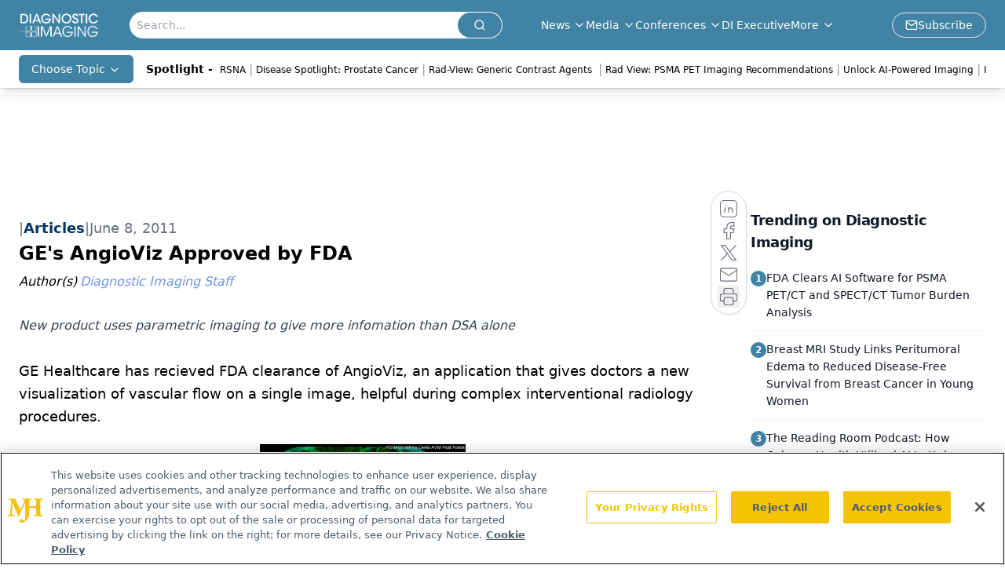

--- FILE ---
content_type: text/html; charset=utf-8
request_url: https://www.diagnosticimaging.com/view/ges-angioviz-approved-fda
body_size: 25013
content:
<!DOCTYPE html><html lang="en"> <head><link rel="prefetch" href="/logo.webp"><link rel="preconnect" href="https://www.googletagmanager.com"><link rel="preconnect" href="https://cdn.segment.com"><link rel="preconnect" href="https://www.lightboxcdn.com"><link rel="preconnect" href="https://cdn.cookielaw.org"><link rel="preconnect" href="https://pub.doubleverify.com"><link rel="preconnect" href="https://www.googletagservices.com"><link rel="dns-prefetch" href="https://cdn.jsdelivr.net"><link rel="preconnect" href="https://res.lassomarketing.io"><link rel="icon" href="/favicon.svg" type="image/svg+xml"><link rel="icon" href="/favicon.ico" sizes="any"><link rel="apple-touch-icon" href="/apple-touch-icon.png"><meta charset="UTF-8"><meta name="viewport" content="width=device-width, initial-scale=1.0"><title>GE's AngioViz Approved by FDA | Diagnostic Imaging</title><link rel="canonical" href="https://www.diagnosticimaging.com/view/ges-angioviz-approved-fda"><meta name="description" content="New product uses parametric imaging to give more infomation than DSA alone"><meta name="robots" content="index, follow"><meta property="og:title" content="GE's AngioViz Approved by FDA | Diagnostic Imaging"><meta property="og:type" content="website"><meta property="og:image" content="https://cdn.sanity.io/images/0vv8moc6/diag_imaging/b97b797919261e55f391a646fba16d2b967f731a-427x427.jpg"><meta property="og:url" content="https://www.diagnosticimaging.com/view/ges-angioviz-approved-fda"><meta property="og:image:url" content="https://cdn.sanity.io/images/0vv8moc6/diag_imaging/b97b797919261e55f391a646fba16d2b967f731a-427x427.jpg"><meta property="og:image:width" content="1200"><meta property="og:image:height" content="630"><meta property="og:image:alt" content="GE's AngioViz Approved by FDA | Diagnostic Imaging"><meta property="article:published_time" content="2026-01-30T11:48:24.040Z"><meta property="article:modified_time" content="2026-01-30T11:48:24.040Z"><meta property="article:author" content="Diagnostic Imaging Staff"><meta name="twitter:site" content="@Dx_Imaging"><meta name="twitter:title" content="GE's AngioViz Approved by FDA | Diagnostic Imaging"><meta name="twitter:image" content="https://cdn.sanity.io/images/0vv8moc6/diag_imaging/b97b797919261e55f391a646fba16d2b967f731a-427x427.jpg"><meta name="twitter:image:alt" content="GE's AngioViz Approved by FDA | Diagnostic Imaging"><meta name="twitter:description" content="New product uses parametric imaging to give more infomation than DSA alone"><link rel="icon" href="/favicon.ico"><meta name="twitter:image" content="https://cdn.sanity.io/images/0vv8moc6/diag_imaging/b97b797919261e55f391a646fba16d2b967f731a-427x427.jpg"><meta name="twitter:title" content="GE's AngioViz Approved by FDA | Diagnostic Imaging"><meta name="twitter:description" content="New product uses parametric imaging to give more infomation than DSA alone"><script type="application/ld+json">{"@context":"https://schema.org","@type":"NewsArticle","headline":"GE&apos;s AngioViz Approved by FDA","datePublished":"2011-06-08T12:00:00.000Z","dateModified":"2020-11-14T01:52:39.000Z","inLanguage":"en-US","image":{"@type":"ImageObject","url":"https://cdn.sanity.io/images/0vv8moc6/diag_imaging/b97b797919261e55f391a646fba16d2b967f731a-427x427.jpg","caption":"GE&apos;s AngioViz Approved by FDA","alternateName":"GE&apos;s AngioViz Approved by FDA"},"thumbnail":{"@type":"ImageObject","url":"https://cdn.sanity.io/images/0vv8moc6/diag_imaging/b97b797919261e55f391a646fba16d2b967f731a-427x427.jpg","caption":"GE&apos;s AngioViz Approved by FDA","alternateName":"GE&apos;s AngioViz Approved by FDA"},"publisher":{"@type":"Organization","name":"Diagnostic Imaging","logo":{"@type":"ImageObject","url":"https://www.diagnosticimaging.com/logo.webp"}},"articleBody":"GE Healthcare has recieved FDA clearance of AngioViz, an application that gives doctors a new visualization of vascular flow on a single image, helpful during complex interventional radiology procedures.\nAngioViz provides a new visualization of the vascular flow seen in  Digital Subtraction Angiography (DSA) imaging utilizing a technique called parametric imaging. AngioViz looks at each pixel in the image series and determines two things-the peak value of opacification caused by the contrast, and the time it takes for that pixel to reach peak opacification. These two parameters can be displayed as separate images or combined into a single color-coded image that represents parameters of vascular flow. This enables doctors to perceive parameters of flow quickly to support decision-making. In addition, AngioViz allows easy comparison of parametric images from different DSA acquisitions, such as pre- and post-treatment images. This can help physicians understand the impact on flow dynamics of various interventional treatments.\nAngioViz bold flow visualization has the potential to be applied to a variety of clinical situations \n· Help see where a blocked artery diminishes blood flow in the brain or other tissue \n· Identify the timing and amount of blood flow in abnormal vessel anatomy\n· Observe flow in abnormal tissue before and after treatment to support interventional oncology treatment\n· Visualize peripheral artery blood flow before and after balloon angioplasty and stenting\n\n \n ","description":"New product uses parametric imaging to give more infomation than DSA alone","author":[{"@type":"Person","name":"Diagnostic Imaging Staff","url":"https://www.diagnosticimaging.com/authors/diagnostic-imaging-staff"}]}</script><script type="application/ld+json">{"@context":"https://schema.org","@type":"Organization","contactPoint":{"@type":"ContactPoint","availableLanguage":["English"]},"name":"Diagnostic Imaging - Radiology News, Imaging Expert Insights","alternateName":"Diagnostic Imaging","description":"Diagnostic Imaging serves as the connection to Radiology, including groundbreaking Imaging news and interviews with top Radiologists in multimedia formats.","email":"info@mjhlifesciences.com","telephone":"609-716-7777","sameAs":["https://www.facebook.com/DxImaging/","https://twitter.com/Dx_imaging/","https://www.linkedin.com/company/diagnostic-imaging%C2%AE/","https://www.youtube.com/channel/UCgd2p6L4a4v_TtPrpqetUIA","/rss"],"address":{"@type":"PostalAddress","streetAddress":"259 Prospect Plains Rd, Bldg H","addressLocality":"Monroe","addressRegion":"New Jersey","postalCode":"08831","addressCountry":"United States of America"},"foundingDate":"2007-07-11","founder":{"@type":"Person","name":"MJH Life Sciences"},"employees":[{"@type":"Person","name":"Chris Mazzolini"},{"@type":"Person","name":"Jeff Hall"},{"@type":"Person","name":"Silas Inman"}]}</script><script async src="https://cdn.jsdelivr.net/npm/@segment/analytics-consent-wrapper-onetrust@latest/dist/umd/analytics-onetrust.umd.js"></script>
 <script>
  window.dataLayer = window.dataLayer || [];
  function gtag(){dataLayer.push(arguments);}
  gtag('set' , 'developer_id.dYWJhMj', true);
  gtag('consent', 'default', {
      ad_storage: 'denied',
      analytics_storage: 'denied',
      functionality_storage: 'denied',
      personalization_storage: 'denied',
      security_storage: 'granted',
      ad_user_data: 'denied',
      ad_personalization: 'denied',
      region: [
        'AT',
        'BE',
        'BG',
        'HR',
        'CY',
        'CZ',
        'DK',
        'EE',
        'FI',
        'FR',
        'DE',
        'EL',
        'HU',
        'IE',
        'IT',
        'LV',
        'LT',
        'LU',
        'MT',
        'NL',
        'PL',
        'PT',
        'RO',
        'SK',
        'SI',
        'ES',
        'SE',
        'GB',
        'US-CA',
      ],
    });
    gtag('consent', 'default', {
      ad_storage: 'granted',
      analytics_storage: 'granted',
      functionality_storage: 'granted',
      personalization_storage: 'granted',
      security_storage: 'granted',
      ad_user_data: 'granted',
      ad_personalization: 'granted',
    });
    </script>
    <script src="https://cdn.cookielaw.org/scripttemplates/otSDKStub.js" type="text/javascript" charset="UTF-8" data-domain-script="0194ff9d-d226-7742-b33d-34aff16f2180"></script>
    <script type="text/javascript">function OptanonWrapper() {}</script>
    <script async type="text/plain" class="optanon-category-C0001" src="https://www.lightboxcdn.com/static/lightbox_mjh.js"></script>
  <script async type="text/plain" class="optanon-category-C0004" src="https://res.lassomarketing.io/scripts/lasso-imp-id-min.js"></script> 
   <script async type="text/javascript">
      !function(){var analytics=window.analytics=window.analytics||[];if(!analytics.initialize)if(analytics.invoked)window.console&&console.error&&console.error("Segment snippet included twice.");else{analytics.invoked=!0;analytics.methods=["trackSubmit","trackClick","trackLink","trackForm","pageview","identify","reset","group","track","ready","alias","debug","page","once","off","on","addSourceMiddleware","addIntegrationMiddleware","setAnonymousId","addDestinationMiddleware"];analytics.factory=function(e){return function(){var t=Array.prototype.slice.call(arguments);t.unshift(e);analytics.push(t);return analytics}};for(var e=0;e<analytics.methods.length;e++){var key=analytics.methods[e];analytics[key]=analytics.factory(key)}analytics.load=function(key,e){var t=document.createElement("script");t.type="text/javascript";t.async=!0;t.src="https://cdn.segment.com/analytics.js/v1/" + key + "/analytics.min.js";var n=document.getElementsByTagName("script")[0];n.parentNode.insertBefore(t,n);analytics._loadOptions=e};analytics.SNIPPET_VERSION="4.13.1";
      //check lasso , if lassoImpID doesnt exist try again in 1.25 seconds
      function checkLasso() {
        if (typeof lassoImpID !== 'undefined') {
          window.LassoImpressionID = lassoImpID();
          withOneTrust(analytics).load('BBbKMoOjmhsxPnbd2nO6osz3zq67DzuN');
          analytics.page({
            'LassoImpressionID': window.LassoImpressionID
          });
        } else {
          setTimeout(checkLasso, 1000);
        }
      }
          checkLasso();
            }}();
    </script><script class="optanon-category-C0001" type="text/plain" async src="https://one.diagnosticimaging.com/tagmanager/scripts/one.js"></script><script async type="text/javascript" src="https://one.diagnosticimaging.com/tagmanager/scripts/one.js"></script><script type="text/javascript" src="https://www.googletagservices.com/tag/js/gpt.js"></script><script async src="https://pub.doubleverify.com/dvtag/20083417/DV1815449/pub.js"></script><script type="text/javascript">
            window.onDvtagReady = function (callback, timeout = 750) { 
            window.dvtag = window.dvtag || {} 
            dvtag.cmd = dvtag.cmd || [] 
            const opt = { callback, timeout, timestamp: new Date().getTime() } 
            dvtag.cmd.push(function () { dvtag.queueAdRequest(opt) }) 
            setTimeout(function () { 
            const cb = opt.callback 
            opt.callback = null 
            if (cb) cb() 
            }, timeout) 
            } 
     </script><script>(function(){const gtmID = "P54ZD2Q";

        (function (w, d, s, l, i) {
          w[l] = w[l] || [];
          w[l].push({ 'gtm.start': new Date().getTime(), event: 'gtm.js' });
          var f = d.getElementsByTagName(s)[0],
            j = d.createElement(s),
            dl = l != 'dataLayer' ? '&l=' + l : '';
          j.async = true;
          j.src = 'https://www.googletagmanager.com/gtm.js?id=' + i + dl;
          f.parentNode.insertBefore(j, f);
        })(window, document, 'script', 'dataLayer', 'GTM-' + gtmID);
      })();</script><!-- <ClientRouter  /> --><link rel="stylesheet" href="/_astro/_slug_.BK7tZvR-.css">
<style>.embla{overflow:hidden;height:100%;width:100%}.embla__container{display:flex;flex-direction:column;height:90%;padding:0 0 2%}.vjs-text-track-cue{font-size:1.5rem!important}.embla__slide{flex:0 0 100%;min-width:0;height:100%;display:flex;align-items:center;justify-content:center;margin:0 0 calc(15% / 9);opacity:.3;transform:scale(.95);transition:opacity .3s ease,transform .3s ease}.embla__slide.is-snapped{opacity:1;transform:scale(1);z-index:2}.embla__slide.is-in-view:not(.is-snapped){opacity:.6;transform:scale(.97)}.embla__slide:not(.is-snapped) .shorts-video-container:after{content:"";position:absolute;inset:0;background:linear-gradient(to bottom,#0000001a,#0000004d,#0000001a);pointer-events:none;z-index:1}.embla.is-wheel-scrolling{cursor:grabbing}.embla.is-wheel-scrolling .embla__slide{pointer-events:none}.shorts-item{height:100%;position:relative;display:flex;flex-direction:column;align-items:center;justify-content:center;padding:0}.shorts-video-container{position:relative;width:100%;height:100%;max-height:min(90vh,calc(100vw * 16 / 9));margin:0 auto;border-radius:12px}@supports (aspect-ratio: 9 / 16){.shorts-video-container{aspect-ratio:9 / 16;width:auto;height:100%}}@supports not (aspect-ratio: 9 / 16){.shorts-video-container{width:56.25vh;height:100%}}.shorts-video-wrapper{position:relative;width:100%;height:100%}.bg-shorts-container .video-js{width:100%!important;height:100%!important;-o-object-fit:cover;object-fit:cover;position:absolute;top:0;left:0}.bg-shorts-container .video-js video{width:100%!important;height:100%!important;-o-object-fit:cover;object-fit:cover;position:absolute;top:0;left:0}.bg-shorts-container{width:100%;height:100%;position:relative}@media (max-width: 768px){.shorts-video-container{max-width:90vw}@supports (aspect-ratio: 9 / 16){.shorts-video-container{height:100%;max-height:75vh}}}.shorts-navigation-btn{transition:all .2s ease-in-out}.shorts-navigation-btn:hover{transform:scale(1.1);background-color:#ffffff4d}.shorts-navigation-btn:active{transform:scale(.95)}@keyframes pulse{0%,to{opacity:1}50%{opacity:.5}}.loading-pulse{animation:pulse 2s cubic-bezier(.4,0,.6,1) infinite}.shorts-overlay{background:linear-gradient(to top,rgba(0,0,0,.8) 0%,rgba(0,0,0,.4) 50%,transparent 100%)}.shorts-navigation,.shorts-navigation button{z-index:9999!important;pointer-events:auto}@media (max-width: 768px){.shorts-navigation{right:8px}.shorts-navigation button{width:32px;height:32px}}
</style>
<link rel="stylesheet" href="/_astro/_slug_.DquC58Zs.css"><script type="module" src="/_astro/page.V2R8AmkL.js"></script></head> <body> <style>astro-island,astro-slot,astro-static-slot{display:contents}</style><script>(()=>{var e=async t=>{await(await t())()};(self.Astro||(self.Astro={})).load=e;window.dispatchEvent(new Event("astro:load"));})();</script><script>(()=>{var A=Object.defineProperty;var g=(i,o,a)=>o in i?A(i,o,{enumerable:!0,configurable:!0,writable:!0,value:a}):i[o]=a;var d=(i,o,a)=>g(i,typeof o!="symbol"?o+"":o,a);{let i={0:t=>m(t),1:t=>a(t),2:t=>new RegExp(t),3:t=>new Date(t),4:t=>new Map(a(t)),5:t=>new Set(a(t)),6:t=>BigInt(t),7:t=>new URL(t),8:t=>new Uint8Array(t),9:t=>new Uint16Array(t),10:t=>new Uint32Array(t),11:t=>1/0*t},o=t=>{let[l,e]=t;return l in i?i[l](e):void 0},a=t=>t.map(o),m=t=>typeof t!="object"||t===null?t:Object.fromEntries(Object.entries(t).map(([l,e])=>[l,o(e)]));class y extends HTMLElement{constructor(){super(...arguments);d(this,"Component");d(this,"hydrator");d(this,"hydrate",async()=>{var b;if(!this.hydrator||!this.isConnected)return;let e=(b=this.parentElement)==null?void 0:b.closest("astro-island[ssr]");if(e){e.addEventListener("astro:hydrate",this.hydrate,{once:!0});return}let c=this.querySelectorAll("astro-slot"),n={},h=this.querySelectorAll("template[data-astro-template]");for(let r of h){let s=r.closest(this.tagName);s!=null&&s.isSameNode(this)&&(n[r.getAttribute("data-astro-template")||"default"]=r.innerHTML,r.remove())}for(let r of c){let s=r.closest(this.tagName);s!=null&&s.isSameNode(this)&&(n[r.getAttribute("name")||"default"]=r.innerHTML)}let p;try{p=this.hasAttribute("props")?m(JSON.parse(this.getAttribute("props"))):{}}catch(r){let s=this.getAttribute("component-url")||"<unknown>",v=this.getAttribute("component-export");throw v&&(s+=` (export ${v})`),console.error(`[hydrate] Error parsing props for component ${s}`,this.getAttribute("props"),r),r}let u;await this.hydrator(this)(this.Component,p,n,{client:this.getAttribute("client")}),this.removeAttribute("ssr"),this.dispatchEvent(new CustomEvent("astro:hydrate"))});d(this,"unmount",()=>{this.isConnected||this.dispatchEvent(new CustomEvent("astro:unmount"))})}disconnectedCallback(){document.removeEventListener("astro:after-swap",this.unmount),document.addEventListener("astro:after-swap",this.unmount,{once:!0})}connectedCallback(){if(!this.hasAttribute("await-children")||document.readyState==="interactive"||document.readyState==="complete")this.childrenConnectedCallback();else{let e=()=>{document.removeEventListener("DOMContentLoaded",e),c.disconnect(),this.childrenConnectedCallback()},c=new MutationObserver(()=>{var n;((n=this.lastChild)==null?void 0:n.nodeType)===Node.COMMENT_NODE&&this.lastChild.nodeValue==="astro:end"&&(this.lastChild.remove(),e())});c.observe(this,{childList:!0}),document.addEventListener("DOMContentLoaded",e)}}async childrenConnectedCallback(){let e=this.getAttribute("before-hydration-url");e&&await import(e),this.start()}async start(){let e=JSON.parse(this.getAttribute("opts")),c=this.getAttribute("client");if(Astro[c]===void 0){window.addEventListener(`astro:${c}`,()=>this.start(),{once:!0});return}try{await Astro[c](async()=>{let n=this.getAttribute("renderer-url"),[h,{default:p}]=await Promise.all([import(this.getAttribute("component-url")),n?import(n):()=>()=>{}]),u=this.getAttribute("component-export")||"default";if(!u.includes("."))this.Component=h[u];else{this.Component=h;for(let f of u.split("."))this.Component=this.Component[f]}return this.hydrator=p,this.hydrate},e,this)}catch(n){console.error(`[astro-island] Error hydrating ${this.getAttribute("component-url")}`,n)}}attributeChangedCallback(){this.hydrate()}}d(y,"observedAttributes",["props"]),customElements.get("astro-island")||customElements.define("astro-island",y)}})();</script><astro-island uid="ZSk8Xe" prefix="r9" component-url="/_astro/atoms.Ch89ewdX.js" component-export="SanityClient" renderer-url="/_astro/client.4AZqD4Tw.js" props="{&quot;config&quot;:[0,{&quot;dataset&quot;:[0,&quot;diag_imaging&quot;],&quot;projectId&quot;:[0,&quot;0vv8moc6&quot;],&quot;useCdn&quot;:[0,true],&quot;token&quot;:[0,&quot;skIjFEmlzBmyZpjK8Zc1FQwpwi0Bv3wVI0WhSPJfe5wEiXkmkb3Rq7h5T1WLyvXaJAhM7sOBa2vXBRGxShTPYsvCpTSYuIFBEZnhapLqKMkXyRyxCYjZQYbPv4Zbdn7UMjfKcTbCwat1s1GKaDhqbiwIffPYLGtrK4hT6V3Xq32NfzOzScjn&quot;]}]}" ssr client="load" opts="{&quot;name&quot;:&quot;SanityClient&quot;,&quot;value&quot;:true}"></astro-island>  <!-- <VisualEditing enabled={visualEditingEnabled} zIndex={1000} /> --> <script>(()=>{var e=async t=>{await(await t())()};(self.Astro||(self.Astro={})).only=e;window.dispatchEvent(new Event("astro:only"));})();</script><astro-island uid="1TJMTP" component-url="/_astro/index.qum6FzgI.js" component-export="default" renderer-url="/_astro/client.4AZqD4Tw.js" props="{&quot;settings&quot;:[0,{&quot;useNewWelcomeAd&quot;:[0,true],&quot;siteConfig&quot;:[0,{&quot;sanityClientConfig&quot;:[0,{&quot;dataset&quot;:[0,&quot;diag_imaging&quot;],&quot;projectId&quot;:[0,&quot;0vv8moc6&quot;],&quot;useCdn&quot;:[0,true],&quot;token&quot;:[0,&quot;skIjFEmlzBmyZpjK8Zc1FQwpwi0Bv3wVI0WhSPJfe5wEiXkmkb3Rq7h5T1WLyvXaJAhM7sOBa2vXBRGxShTPYsvCpTSYuIFBEZnhapLqKMkXyRyxCYjZQYbPv4Zbdn7UMjfKcTbCwat1s1GKaDhqbiwIffPYLGtrK4hT6V3Xq32NfzOzScjn&quot;]}],&quot;customSpecialtyText&quot;:[0,&quot;Choose Topic&quot;],&quot;gtmID&quot;:[0,&quot;P54ZD2Q&quot;],&quot;title&quot;:[0,&quot;Diagnostic Imaging&quot;],&quot;liveDomain&quot;:[0,&quot;www.diagnosticimaging.com&quot;],&quot;logo&quot;:[0,&quot;/logo.webp&quot;],&quot;white_logo&quot;:[0,&quot;/logo.webp&quot;],&quot;megaMenuTaxName&quot;:[0,&quot;topic&quot;],&quot;twitter&quot;:[0,&quot;@Dx_Imaging&quot;],&quot;onejs&quot;:[0,&quot;https://one.diagnosticimaging.com/tagmanager/scripts/one.js&quot;],&quot;sharingImageUrl&quot;:[0,&quot;https://www.diagnosticimaging.com/di_sitebranding.png&quot;],&quot;oneTrustId&quot;:[0,&quot;0194ff9d-d226-7742-b33d-34aff16f2180&quot;],&quot;subscribe&quot;:[0,{&quot;href&quot;:[0,&quot;/newsletter&quot;],&quot;text&quot;:[0,&quot;Stay at the forefront of radiology with the Diagnostic Imaging newsletter, delivering the latest news, clinical insights, and imaging advancements for today’s radiologists.&quot;]}],&quot;subFooterLinks&quot;:[1,[[0,{&quot;url&quot;:[0,&quot;/&quot;],&quot;title&quot;:[0,&quot;Home&quot;]}],[0,{&quot;url&quot;:[0,&quot;/about&quot;],&quot;title&quot;:[0,&quot;About Us&quot;]}],[0,{&quot;url&quot;:[0,&quot;/news&quot;],&quot;title&quot;:[0,&quot;News&quot;]}],[0,{&quot;url&quot;:[0,&quot;/contact-us&quot;],&quot;title&quot;:[0,&quot;Contact Us&quot;]}]]]}],&quot;styleConfig&quot;:[0,{&quot;logoSize&quot;:[0,&quot;medium&quot;],&quot;navigation&quot;:[0,5],&quot;footer&quot;:[0,1],&quot;featureDeck&quot;:[0,1],&quot;featureSlider&quot;:[0,1]}],&quot;adConfig&quot;:[0,{&quot;networkID&quot;:[0,&quot;4688&quot;],&quot;adUnit&quot;:[0,&quot;cmpm.diagnosticimaging&quot;]}],&quot;pageConfig&quot;:[0,{&quot;publicationName&quot;:[0,&quot;Onclive&quot;],&quot;publicationUrl&quot;:[0,&quot;journals&quot;],&quot;authorUrl&quot;:[0,&quot;authors&quot;],&quot;cmeUrl&quot;:[0,&quot;continuing-medical-education&quot;]}],&quot;sanityConfig&quot;:[0,{&quot;taxonomy&quot;:[0,{&quot;news&quot;:[0,&quot;dimg_taxonomy_19_news&quot;],&quot;conference&quot;:[0,&quot;9d67f433-068f-4ebc-8c97-2f42a762f9c8&quot;],&quot;clinical&quot;:[0,&quot;dimg_taxonomy__topic&quot;]}],&quot;docGroup&quot;:[0,{&quot;conference&quot;:[0,&quot;23182078-f68c-4767-82e1-400289399239&quot;]}],&quot;contentCategory&quot;:[0,{&quot;articles&quot;:[0,&quot;8bdaa7fc-960a-4b57-b076-75fdce3741bb&quot;],&quot;videos&quot;:[0,&quot;42000fd0-0d05-4832-9f2c-62c21079b76c&quot;],&quot;podcasts&quot;:[0,&quot;93d57b69-2d72-45fe-8b8a-d18e7e7e5f20&quot;]}]}],&quot;customPageTypes&quot;:[1,[]],&quot;gateEnabled&quot;:[0,&quot;modal&quot;],&quot;sMaxAge&quot;:[0,300],&quot;staleWhileRevalidate&quot;:[0,329],&quot;allowedDomains&quot;:[1,[[0,&quot;ce.dvm360.com&quot;],[0,&quot;www.pharmacytimes.org&quot;],[0,&quot;www.gotoper.com&quot;]]]}],&quot;targeting&quot;:[0,{&quot;content_placement&quot;:[1,[]],&quot;document_url&quot;:[1,[[0,&quot;ges-angioviz-approved-fda&quot;]]],&quot;document_group&quot;:[1,[]],&quot;content_group&quot;:[1,[]],&quot;rootDocumentGroup&quot;:[1,[]],&quot;issue_url&quot;:[1,[]],&quot;publication_url&quot;:[1,[]],&quot;tags&quot;:[1,[[0,&quot;Diagnostic Imaging&quot;]]],&quot;hostname&quot;:[0,&quot;www.diagnosticimaging.com&quot;],&quot;adLayer&quot;:[0,{&quot;adSlotSelection&quot;:[1,[]]}]}],&quot;gateData&quot;:[0,{}]}" ssr client="only" opts="{&quot;name&quot;:&quot;ADWelcome&quot;,&quot;value&quot;:true}"></astro-island> <astro-island uid="1Ksrxr" prefix="r30" component-url="/_astro/ADFloatingFooter.BD49CBHT.js" component-export="default" renderer-url="/_astro/client.4AZqD4Tw.js" props="{&quot;networkID&quot;:[0,&quot;4688&quot;],&quot;adUnit&quot;:[0,&quot;cmpm.diagnosticimaging&quot;],&quot;targeting&quot;:[0,{&quot;content_placement&quot;:[1,[]],&quot;document_url&quot;:[1,[[0,&quot;ges-angioviz-approved-fda&quot;]]],&quot;document_group&quot;:[1,[]],&quot;content_group&quot;:[1,[]],&quot;rootDocumentGroup&quot;:[1,[]],&quot;issue_url&quot;:[1,[]],&quot;publication_url&quot;:[1,[]],&quot;tags&quot;:[1,[[0,&quot;Diagnostic Imaging&quot;]]],&quot;hostname&quot;:[0,&quot;www.diagnosticimaging.com&quot;],&quot;adLayer&quot;:[0,{&quot;adSlotSelection&quot;:[1,[]]}]}]}" ssr client="load" opts="{&quot;name&quot;:&quot;ADFloatingFooter&quot;,&quot;value&quot;:true}"></astro-island>       <astro-island uid="2wQFlr" prefix="r31" component-url="/_astro/ui.BfbiW2ft.js" component-export="N5" renderer-url="/_astro/client.4AZqD4Tw.js" props="{&quot;data&quot;:[0,{&quot;logoImage&quot;:[0,&quot;/logo.webp&quot;],&quot;mainLinks&quot;:[1,[[0,{&quot;_createdAt&quot;:[0,&quot;2020-05-04T09:08:51Z&quot;],&quot;_id&quot;:[0,&quot;4624afc5-dd36-4eff-986e-a40a625c503f&quot;],&quot;_rev&quot;:[0,&quot;Jn6RtGi4TAcEovEOKTRI5S&quot;],&quot;_type&quot;:[0,&quot;mainNavigation&quot;],&quot;_updatedAt&quot;:[0,&quot;2020-05-04T09:08:51Z&quot;],&quot;is_active&quot;:[0,true],&quot;name&quot;:[0,&quot;News&quot;],&quot;navParent&quot;:[0,null],&quot;sortOrder&quot;:[0,1],&quot;subQuery&quot;:[1,[[0,{&quot;_createdAt&quot;:[0,&quot;2020-05-04T09:09:16Z&quot;],&quot;_id&quot;:[0,&quot;548fe4de-3b0e-4a19-a0cb-8b5e4d57da01&quot;],&quot;_rev&quot;:[0,&quot;m6BzyPIGe9IGx2bV3pVgBK&quot;],&quot;_type&quot;:[0,&quot;mainNavigation&quot;],&quot;_updatedAt&quot;:[0,&quot;2020-06-16T08:08:23Z&quot;],&quot;children&quot;:[1,[]],&quot;is_active&quot;:[0,true],&quot;name&quot;:[0,&quot;All News&quot;],&quot;navParent&quot;:[0,{&quot;_ref&quot;:[0,&quot;4624afc5-dd36-4eff-986e-a40a625c503f&quot;],&quot;_type&quot;:[0,&quot;reference&quot;]}],&quot;url&quot;:[0,&quot;/news&quot;]}],[0,{&quot;_createdAt&quot;:[0,&quot;2020-05-04T09:09:32Z&quot;],&quot;_id&quot;:[0,&quot;3edc187b-d294-4527-9a1e-0d7a852bd2c3&quot;],&quot;_rev&quot;:[0,&quot;m6BzyPIGe9IGx2bV3pVgBK&quot;],&quot;_type&quot;:[0,&quot;mainNavigation&quot;],&quot;_updatedAt&quot;:[0,&quot;2020-06-16T08:08:23Z&quot;],&quot;children&quot;:[1,[]],&quot;is_active&quot;:[0,true],&quot;name&quot;:[0,&quot;Blogs&quot;],&quot;navParent&quot;:[0,{&quot;_ref&quot;:[0,&quot;4624afc5-dd36-4eff-986e-a40a625c503f&quot;],&quot;_type&quot;:[0,&quot;reference&quot;]}],&quot;url&quot;:[0,&quot;/blogs&quot;]}]]]}],[0,{&quot;_createdAt&quot;:[0,&quot;2020-05-04T14:25:49Z&quot;],&quot;_id&quot;:[0,&quot;e9381ac1-95a9-4ce1-9ec9-1e1a0c3605ed&quot;],&quot;_rev&quot;:[0,&quot;Jn6RtGi4TAcEovEOKTRwwU&quot;],&quot;_type&quot;:[0,&quot;mainNavigation&quot;],&quot;_updatedAt&quot;:[0,&quot;2020-05-04T14:26:10Z&quot;],&quot;is_active&quot;:[0,true],&quot;name&quot;:[0,&quot;Media&quot;],&quot;navParent&quot;:[0,null],&quot;sortOrder&quot;:[0,2],&quot;subQuery&quot;:[1,[[0,{&quot;_createdAt&quot;:[0,&quot;2021-04-20T20:38:11Z&quot;],&quot;_id&quot;:[0,&quot;3c6f93a0-82b4-4989-b28c-67a9ee38ae4f&quot;],&quot;_rev&quot;:[0,&quot;36kaxChiThYqCLNeM02RkT&quot;],&quot;_type&quot;:[0,&quot;mainNavigation&quot;],&quot;_updatedAt&quot;:[0,&quot;2021-12-17T21:50:34Z&quot;],&quot;children&quot;:[1,[]],&quot;is_active&quot;:[0,true],&quot;name&quot;:[0,&quot;Around the Practice &quot;],&quot;navParent&quot;:[0,{&quot;_ref&quot;:[0,&quot;e9381ac1-95a9-4ce1-9ec9-1e1a0c3605ed&quot;],&quot;_type&quot;:[0,&quot;reference&quot;]}],&quot;sortOrder&quot;:[0,1],&quot;url&quot;:[0,&quot;/around-the-practice&quot;]}],[0,{&quot;_createdAt&quot;:[0,&quot;2021-12-17T21:44:32Z&quot;],&quot;_id&quot;:[0,&quot;dfb24f4a-e93f-4a4b-8c81-f31867411df6&quot;],&quot;_rev&quot;:[0,&quot;ChnBnF2xw1R5u2UJAJE27D&quot;],&quot;_type&quot;:[0,&quot;mainNavigation&quot;],&quot;_updatedAt&quot;:[0,&quot;2021-12-17T21:46:36Z&quot;],&quot;children&quot;:[1,[]],&quot;is_active&quot;:[0,true],&quot;name&quot;:[0,&quot;Between the Lines&quot;],&quot;navParent&quot;:[0,{&quot;_ref&quot;:[0,&quot;e9381ac1-95a9-4ce1-9ec9-1e1a0c3605ed&quot;],&quot;_type&quot;:[0,&quot;reference&quot;]}],&quot;sortOrder&quot;:[0,2],&quot;url&quot;:[0,&quot;/between-the-lines&quot;]}],[0,{&quot;_createdAt&quot;:[0,&quot;2020-05-04T09:15:40Z&quot;],&quot;_id&quot;:[0,&quot;b3f44106-ae07-4eaa-967b-6925cd494173&quot;],&quot;_rev&quot;:[0,&quot;m6BzyPIGe9IGx2bV3pVgBK&quot;],&quot;_type&quot;:[0,&quot;mainNavigation&quot;],&quot;_updatedAt&quot;:[0,&quot;2020-06-16T08:08:23Z&quot;],&quot;children&quot;:[1,[]],&quot;is_active&quot;:[0,true],&quot;name&quot;:[0,&quot;Image IQ&quot;],&quot;navParent&quot;:[0,{&quot;_ref&quot;:[0,&quot;e9381ac1-95a9-4ce1-9ec9-1e1a0c3605ed&quot;],&quot;_type&quot;:[0,&quot;reference&quot;]}],&quot;url&quot;:[0,&quot;/image-iq&quot;]}],[0,{&quot;_createdAt&quot;:[0,&quot;2020-06-24T16:49:51Z&quot;],&quot;_id&quot;:[0,&quot;462d6d99-4b30-4e17-8b02-c37df33c9e22&quot;],&quot;_rev&quot;:[0,&quot;fk448tpK0GADfAje6pnk0B&quot;],&quot;_type&quot;:[0,&quot;mainNavigation&quot;],&quot;_updatedAt&quot;:[0,&quot;2021-07-29T14:47:18Z&quot;],&quot;blank&quot;:[0,true],&quot;children&quot;:[1,[]],&quot;is_active&quot;:[0,true],&quot;name&quot;:[0,&quot;Medical World News&quot;],&quot;navParent&quot;:[0,{&quot;_ref&quot;:[0,&quot;e9381ac1-95a9-4ce1-9ec9-1e1a0c3605ed&quot;],&quot;_type&quot;:[0,&quot;reference&quot;]}],&quot;url&quot;:[0,&quot;https://www.medicalworldnews.com/&quot;]}],[0,{&quot;_createdAt&quot;:[0,&quot;2020-11-19T18:44:32Z&quot;],&quot;_id&quot;:[0,&quot;b20afbff-2cbe-4b7f-9492-fc49693d7db2&quot;],&quot;_rev&quot;:[0,&quot;f14hqeH76sgGLxf3Awi126&quot;],&quot;_type&quot;:[0,&quot;mainNavigation&quot;],&quot;_updatedAt&quot;:[0,&quot;2020-11-19T18:45:14Z&quot;],&quot;children&quot;:[1,[]],&quot;is_active&quot;:[0,true],&quot;name&quot;:[0,&quot;Podcasts&quot;],&quot;navParent&quot;:[0,{&quot;_ref&quot;:[0,&quot;e9381ac1-95a9-4ce1-9ec9-1e1a0c3605ed&quot;],&quot;_type&quot;:[0,&quot;reference&quot;]}],&quot;url&quot;:[0,&quot;/podcasts&quot;]}],[0,{&quot;_createdAt&quot;:[0,&quot;2023-07-20T19:57:39Z&quot;],&quot;_id&quot;:[0,&quot;c46807f8-0c87-4461-a10b-eabab82c86b8&quot;],&quot;_rev&quot;:[0,&quot;5dnzth2M68986D9FKKOHL8&quot;],&quot;_type&quot;:[0,&quot;mainNavigation&quot;],&quot;_updatedAt&quot;:[0,&quot;2023-07-20T19:58:47Z&quot;],&quot;children&quot;:[1,[]],&quot;is_active&quot;:[0,true],&quot;name&quot;:[0,&quot;Rad-View&quot;],&quot;navParent&quot;:[0,{&quot;_ref&quot;:[0,&quot;e9381ac1-95a9-4ce1-9ec9-1e1a0c3605ed&quot;],&quot;_type&quot;:[0,&quot;reference&quot;]}],&quot;url&quot;:[0,&quot;/rad-view&quot;]}],[0,{&quot;_createdAt&quot;:[0,&quot;2020-05-04T09:14:42Z&quot;],&quot;_id&quot;:[0,&quot;b95ed44d-a554-41d8-9329-3a036eea9a71&quot;],&quot;_rev&quot;:[0,&quot;m6BzyPIGe9IGx2bV3pVgBK&quot;],&quot;_type&quot;:[0,&quot;mainNavigation&quot;],&quot;_updatedAt&quot;:[0,&quot;2020-06-16T08:08:23Z&quot;],&quot;children&quot;:[1,[]],&quot;is_active&quot;:[0,true],&quot;name&quot;:[0,&quot;Videos&quot;],&quot;navParent&quot;:[0,{&quot;_ref&quot;:[0,&quot;e9381ac1-95a9-4ce1-9ec9-1e1a0c3605ed&quot;],&quot;_type&quot;:[0,&quot;reference&quot;]}],&quot;url&quot;:[0,&quot;/videos&quot;]}]]]}],[0,{&quot;_createdAt&quot;:[0,&quot;2020-05-04T09:13:55Z&quot;],&quot;_id&quot;:[0,&quot;e04b7a10-d954-47f8-81c0-6cab7b891975&quot;],&quot;_rev&quot;:[0,&quot;Jn6RtGi4TAcEovEOKTRwwU&quot;],&quot;_type&quot;:[0,&quot;mainNavigation&quot;],&quot;_updatedAt&quot;:[0,&quot;2020-05-04T14:26:13Z&quot;],&quot;is_active&quot;:[0,true],&quot;name&quot;:[0,&quot;Conferences&quot;],&quot;navParent&quot;:[0,null],&quot;sortOrder&quot;:[0,3],&quot;subQuery&quot;:[1,[[0,{&quot;_createdAt&quot;:[0,&quot;2020-08-28T14:14:19Z&quot;],&quot;_id&quot;:[0,&quot;db3aaf9a-5a28-4657-a02e-eb9c285a7cb8&quot;],&quot;_rev&quot;:[0,&quot;vXaOb8nu0N1Pu4dYFE2U94&quot;],&quot;_type&quot;:[0,&quot;mainNavigation&quot;],&quot;_updatedAt&quot;:[0,&quot;2020-08-28T14:14:26Z&quot;],&quot;children&quot;:[1,[]],&quot;is_active&quot;:[0,true],&quot;name&quot;:[0,&quot;Conference Coverage&quot;],&quot;navParent&quot;:[0,{&quot;_ref&quot;:[0,&quot;e04b7a10-d954-47f8-81c0-6cab7b891975&quot;],&quot;_type&quot;:[0,&quot;reference&quot;]}],&quot;url&quot;:[0,&quot;/latest-conference&quot;]}],[0,{&quot;_createdAt&quot;:[0,&quot;2020-08-28T14:14:04Z&quot;],&quot;_id&quot;:[0,&quot;bc1c0fc7-c784-4b84-8d3d-948f6b035321&quot;],&quot;_rev&quot;:[0,&quot;vXaOb8nu0N1Pu4dYFE2Tty&quot;],&quot;_type&quot;:[0,&quot;mainNavigation&quot;],&quot;_updatedAt&quot;:[0,&quot;2020-08-28T14:14:15Z&quot;],&quot;children&quot;:[1,[]],&quot;is_active&quot;:[0,true],&quot;name&quot;:[0,&quot;Conference Listing&quot;],&quot;navParent&quot;:[0,{&quot;_ref&quot;:[0,&quot;e04b7a10-d954-47f8-81c0-6cab7b891975&quot;],&quot;_type&quot;:[0,&quot;reference&quot;]}],&quot;url&quot;:[0,&quot;/conferences&quot;]}]]],&quot;url&quot;:[0,&quot;/conferences&quot;]}],[0,{&quot;_createdAt&quot;:[0,&quot;2020-05-04T09:18:04Z&quot;],&quot;_id&quot;:[0,&quot;368d9662-844f-4407-bd37-05768119140c&quot;],&quot;_rev&quot;:[0,&quot;Jn6RtGi4TAcEovEOKTRI5S&quot;],&quot;_type&quot;:[0,&quot;mainNavigation&quot;],&quot;_updatedAt&quot;:[0,&quot;2020-05-04T14:26:23Z&quot;],&quot;is_active&quot;:[0,true],&quot;name&quot;:[0,&quot;DI Executive&quot;],&quot;navParent&quot;:[0,null],&quot;sortOrder&quot;:[0,4],&quot;subQuery&quot;:[1,[]],&quot;url&quot;:[0,&quot;/di-executive&quot;]}],[0,{&quot;_createdAt&quot;:[0,&quot;2020-05-04T09:15:54Z&quot;],&quot;_id&quot;:[0,&quot;b45e2fb9-b158-4525-86c9-c7a220c2127f&quot;],&quot;_rev&quot;:[0,&quot;3ZLFv6zkTKtlSEmNi66hOh&quot;],&quot;_type&quot;:[0,&quot;mainNavigation&quot;],&quot;_updatedAt&quot;:[0,&quot;2021-01-28T22:36:06Z&quot;],&quot;is_active&quot;:[0,true],&quot;name&quot;:[0,&quot;Resources&quot;],&quot;navParent&quot;:[0,null],&quot;sortOrder&quot;:[0,6],&quot;subQuery&quot;:[1,[[0,{&quot;_createdAt&quot;:[0,&quot;2021-02-24T16:58:49Z&quot;],&quot;_id&quot;:[0,&quot;9f20ffd7-2d3d-40a4-b92c-42994605e2bf&quot;],&quot;_rev&quot;:[0,&quot;1bBDE0SnrA0XNogTrCgCJr&quot;],&quot;_type&quot;:[0,&quot;mainNavigation&quot;],&quot;_updatedAt&quot;:[0,&quot;2021-02-24T16:58:49Z&quot;],&quot;children&quot;:[1,[]],&quot;is_active&quot;:[0,true],&quot;name&quot;:[0,&quot;CME/CE&quot;],&quot;navParent&quot;:[0,{&quot;_ref&quot;:[0,&quot;b45e2fb9-b158-4525-86c9-c7a220c2127f&quot;],&quot;_type&quot;:[0,&quot;reference&quot;]}],&quot;url&quot;:[0,&quot;/continuing-medical-education&quot;]}],[0,{&quot;_createdAt&quot;:[0,&quot;2020-12-09T16:38:40Z&quot;],&quot;_id&quot;:[0,&quot;90e46c59-459c-4a01-870b-f16749201ffa&quot;],&quot;_rev&quot;:[0,&quot;gX1QyM48ah4DjTJMS6OROc&quot;],&quot;_type&quot;:[0,&quot;mainNavigation&quot;],&quot;_updatedAt&quot;:[0,&quot;2020-12-09T16:38:40Z&quot;],&quot;children&quot;:[1,[]],&quot;is_active&quot;:[0,true],&quot;name&quot;:[0,&quot;E-books&quot;],&quot;navParent&quot;:[0,{&quot;_ref&quot;:[0,&quot;b45e2fb9-b158-4525-86c9-c7a220c2127f&quot;],&quot;_type&quot;:[0,&quot;reference&quot;]}],&quot;url&quot;:[0,&quot;/e-books&quot;]}],[0,{&quot;_createdAt&quot;:[0,&quot;2020-09-01T12:28:28Z&quot;],&quot;_id&quot;:[0,&quot;6b770d58-bc09-413c-9fc2-ef0ca5f749ad&quot;],&quot;_rev&quot;:[0,&quot;YhOde3kZoemWRwPqRdWfGf&quot;],&quot;_type&quot;:[0,&quot;mainNavigation&quot;],&quot;_updatedAt&quot;:[0,&quot;2021-01-28T22:35:36Z&quot;],&quot;children&quot;:[1,[]],&quot;is_active&quot;:[0,true],&quot;name&quot;:[0,&quot;Education&quot;],&quot;navParent&quot;:[0,{&quot;_ref&quot;:[0,&quot;b45e2fb9-b158-4525-86c9-c7a220c2127f&quot;],&quot;_type&quot;:[0,&quot;reference&quot;]}],&quot;url&quot;:[0,&quot;/education&quot;]}],[0,{&quot;_createdAt&quot;:[0,&quot;2023-10-31T19:13:34Z&quot;],&quot;_id&quot;:[0,&quot;5ab1558d-97cc-4516-a7cc-16690fb54fbb&quot;],&quot;_rev&quot;:[0,&quot;lr42ZkL95YwmOo7eXEwB9J&quot;],&quot;_type&quot;:[0,&quot;mainNavigation&quot;],&quot;_updatedAt&quot;:[0,&quot;2023-10-31T19:13:34Z&quot;],&quot;children&quot;:[1,[]],&quot;is_active&quot;:[0,true],&quot;name&quot;:[0,&quot;Interactive Tool Kits&quot;],&quot;navParent&quot;:[0,{&quot;_ref&quot;:[0,&quot;b45e2fb9-b158-4525-86c9-c7a220c2127f&quot;],&quot;_type&quot;:[0,&quot;reference&quot;]}],&quot;url&quot;:[0,&quot;/interactive-tool-kits&quot;]}],[0,{&quot;_createdAt&quot;:[0,&quot;2021-02-09T18:48:22Z&quot;],&quot;_id&quot;:[0,&quot;498124a9-d75d-4e95-846d-ac3510b3ee79&quot;],&quot;_rev&quot;:[0,&quot;3UfmT15SiyddCafPP0BRbx&quot;],&quot;_type&quot;:[0,&quot;mainNavigation&quot;],&quot;_updatedAt&quot;:[0,&quot;2021-02-11T16:03:56Z&quot;],&quot;children&quot;:[1,[]],&quot;is_active&quot;:[0,true],&quot;name&quot;:[0,&quot;Partners&quot;],&quot;navParent&quot;:[0,{&quot;_ref&quot;:[0,&quot;b45e2fb9-b158-4525-86c9-c7a220c2127f&quot;],&quot;_type&quot;:[0,&quot;reference&quot;]}],&quot;url&quot;:[0,&quot;/sap-partner&quot;]}],[0,{&quot;_createdAt&quot;:[0,&quot;2020-05-04T09:16:14Z&quot;],&quot;_id&quot;:[0,&quot;8a3cfd46-d325-4476-9621-1a447a830c70&quot;],&quot;_rev&quot;:[0,&quot;kfw0X7JR7OtjO69641DhiO&quot;],&quot;_system&quot;:[0,{&quot;base&quot;:[0,{&quot;id&quot;:[0,&quot;8a3cfd46-d325-4476-9621-1a447a830c70&quot;],&quot;rev&quot;:[0,&quot;CFoY3t7LbHxcW9RlfiyDee&quot;]}]}],&quot;_type&quot;:[0,&quot;mainNavigation&quot;],&quot;_updatedAt&quot;:[0,&quot;2025-10-14T15:11:03Z&quot;],&quot;children&quot;:[1,[]],&quot;is_active&quot;:[0,true],&quot;name&quot;:[0,&quot;Sponsored&quot;],&quot;navParent&quot;:[0,{&quot;_ref&quot;:[0,&quot;b45e2fb9-b158-4525-86c9-c7a220c2127f&quot;],&quot;_type&quot;:[0,&quot;reference&quot;]}],&quot;url&quot;:[0,&quot;/sponsored-resources&quot;]}]]],&quot;url&quot;:[0,&quot;/resources&quot;]}],[0,{&quot;_createdAt&quot;:[0,&quot;2020-05-29T13:22:33Z&quot;],&quot;_id&quot;:[0,&quot;ae664519-48a1-459c-b9b3-930f4358ba10&quot;],&quot;_rev&quot;:[0,&quot;AMVYl991TW36Y5ZDY28a0V&quot;],&quot;_system&quot;:[0,{&quot;base&quot;:[0,{&quot;id&quot;:[0,&quot;ae664519-48a1-459c-b9b3-930f4358ba10&quot;],&quot;rev&quot;:[0,&quot;SHnSQZzCPyvV9dutMHbl4K&quot;]}]}],&quot;_type&quot;:[0,&quot;mainNavigation&quot;],&quot;_updatedAt&quot;:[0,&quot;2025-10-23T17:44:00Z&quot;],&quot;is_active&quot;:[0,true],&quot;name&quot;:[0,&quot;Subscribe&quot;],&quot;navParent&quot;:[0,null],&quot;needSegmentSupport&quot;:[0,true],&quot;sortOrder&quot;:[0,7],&quot;subQuery&quot;:[1,[]],&quot;url&quot;:[0,&quot;https://one.diagnosticimaging.com/subscribe/&quot;]}]]],&quot;secondaryLinks&quot;:[1,[[0,{&quot;_id&quot;:[0,&quot;1ae31074-9df5-4d39-b266-605072586265&quot;],&quot;children&quot;:[1,[[0,{&quot;_id&quot;:[0,&quot;6ee2bd7c-7196-40f8-97c8-824f1625d07f&quot;],&quot;identifier&quot;:[0,&quot;topic/technology&quot;],&quot;name&quot;:[0,&quot;Technology&quot;],&quot;sortOrder&quot;:[0,null]}]]],&quot;identifier&quot;:[0,&quot;topic/ai&quot;],&quot;name&quot;:[0,&quot;AI&quot;],&quot;parentIdentifier&quot;:[0,&quot;topic&quot;],&quot;sortOrder&quot;:[0,null]}],[0,{&quot;_id&quot;:[0,&quot;dimg_taxonomy_116_ct&quot;],&quot;children&quot;:[1,[[0,{&quot;_id&quot;:[0,&quot;dimg_taxonomy_1687_neurologyct&quot;],&quot;identifier&quot;:[0,&quot;topic/neurology-ct&quot;],&quot;name&quot;:[0,&quot;Neurology CT&quot;],&quot;sortOrder&quot;:[0,null]}],[0,{&quot;_id&quot;:[0,&quot;dimg_taxonomy_53591_cardiacct&quot;],&quot;identifier&quot;:[0,&quot;topic/cardiac-ct&quot;],&quot;name&quot;:[0,&quot;Cardiac CT&quot;],&quot;sortOrder&quot;:[0,null]}],[0,{&quot;_id&quot;:[0,&quot;dimg_taxonomy_53595_womenshealthct&quot;],&quot;identifier&quot;:[0,&quot;topic/womens-health-ct&quot;],&quot;name&quot;:[0,&quot;Women&#39;s Health CT&quot;],&quot;sortOrder&quot;:[0,null]}],[0,{&quot;_id&quot;:[0,&quot;dimg_taxonomy_688_oncologyct&quot;],&quot;identifier&quot;:[0,&quot;topic/oncology-ct&quot;],&quot;name&quot;:[0,&quot;Oncology CT&quot;],&quot;sortOrder&quot;:[0,null]}]]],&quot;identifier&quot;:[0,&quot;topic/ct&quot;],&quot;name&quot;:[0,&quot;CT&quot;],&quot;parentIdentifier&quot;:[0,&quot;topic&quot;],&quot;sortOrder&quot;:[0,null]}],[0,{&quot;_id&quot;:[0,&quot;dimg_taxonomy_708_facilitymanagement&quot;],&quot;children&quot;:[1,[[0,{&quot;_id&quot;:[0,&quot;fe219f2c-1ffa-4946-95e4-4f1028745216&quot;],&quot;identifier&quot;:[0,&quot;topic/technology&quot;],&quot;name&quot;:[0,&quot;Technology&quot;],&quot;sortOrder&quot;:[0,null]}]]],&quot;identifier&quot;:[0,&quot;topic/facility-management&quot;],&quot;name&quot;:[0,&quot;Facility Management&quot;],&quot;parentIdentifier&quot;:[0,&quot;topic&quot;],&quot;sortOrder&quot;:[0,null]}],[0,{&quot;_id&quot;:[0,&quot;dimg_taxonomy_256_mri&quot;],&quot;children&quot;:[1,[[0,{&quot;_id&quot;:[0,&quot;dimg_taxonomy_32_neurologymri&quot;],&quot;identifier&quot;:[0,&quot;topic/neurology-mri&quot;],&quot;name&quot;:[0,&quot;Neurology MRI&quot;],&quot;sortOrder&quot;:[0,null]}],[0,{&quot;_id&quot;:[0,&quot;dimg_taxonomy_53593_oncologymri&quot;],&quot;identifier&quot;:[0,&quot;topic/oncology-mri&quot;],&quot;name&quot;:[0,&quot;Oncology MRI&quot;],&quot;sortOrder&quot;:[0,null]}],[0,{&quot;_id&quot;:[0,&quot;dimg_taxonomy_53596_womenshealthmri&quot;],&quot;identifier&quot;:[0,&quot;topic/womens-health-mri&quot;],&quot;name&quot;:[0,&quot;Women&#39;s Health MRI&quot;],&quot;sortOrder&quot;:[0,null]}],[0,{&quot;_id&quot;:[0,&quot;dimg_taxonomy_82_cardiacmri&quot;],&quot;identifier&quot;:[0,&quot;topic/cardiac-mri&quot;],&quot;name&quot;:[0,&quot;Cardiac MRI&quot;],&quot;sortOrder&quot;:[0,null]}]]],&quot;identifier&quot;:[0,&quot;topic/mri&quot;],&quot;name&quot;:[0,&quot;MRI&quot;],&quot;parentIdentifier&quot;:[0,&quot;topic&quot;],&quot;sortOrder&quot;:[0,null]}],[0,{&quot;_id&quot;:[0,&quot;dimg_taxonomy_76_mammography&quot;],&quot;children&quot;:[1,[]],&quot;identifier&quot;:[0,&quot;topic/mammography&quot;],&quot;name&quot;:[0,&quot;Mammography&quot;],&quot;parentIdentifier&quot;:[0,&quot;topic&quot;],&quot;sortOrder&quot;:[0,null]}],[0,{&quot;_id&quot;:[0,&quot;20fb183f-9023-4a77-bf92-a352b1a53de2&quot;],&quot;children&quot;:[1,[]],&quot;identifier&quot;:[0,&quot;topic/molecular-imaging&quot;],&quot;name&quot;:[0,&quot;Molecular Imaging&quot;],&quot;parentIdentifier&quot;:[0,&quot;topic&quot;],&quot;sortOrder&quot;:[0,null]}],[0,{&quot;_id&quot;:[0,&quot;dimg_taxonomy_151_ultrasound&quot;],&quot;children&quot;:[1,[[0,{&quot;_id&quot;:[0,&quot;dimg_taxonomy_133_womenshealthultrasound&quot;],&quot;identifier&quot;:[0,&quot;topic/womens-health-ultrasound&quot;],&quot;name&quot;:[0,&quot;Women&#39;s Health Ultrasound&quot;],&quot;sortOrder&quot;:[0,null]}],[0,{&quot;_id&quot;:[0,&quot;dimg_taxonomy_410_oncologyultrasound&quot;],&quot;identifier&quot;:[0,&quot;topic/oncology-ultrasound&quot;],&quot;name&quot;:[0,&quot;Oncology Ultrasound&quot;],&quot;sortOrder&quot;:[0,null]}],[0,{&quot;_id&quot;:[0,&quot;dimg_taxonomy_53592_cardiacultrasound&quot;],&quot;identifier&quot;:[0,&quot;topic/cardiac-ultrasound&quot;],&quot;name&quot;:[0,&quot;Cardiac Ultrasound&quot;],&quot;sortOrder&quot;:[0,null]}]]],&quot;identifier&quot;:[0,&quot;topic/ultrasound&quot;],&quot;name&quot;:[0,&quot;Ultrasound&quot;],&quot;parentIdentifier&quot;:[0,&quot;topic&quot;],&quot;sortOrder&quot;:[0,null]}],[0,{&quot;_id&quot;:[0,&quot;dimg_taxonomy_126_xray&quot;],&quot;children&quot;:[1,[[0,{&quot;_id&quot;:[0,&quot;dimg_taxonomy_53594_orthopedicxray&quot;],&quot;identifier&quot;:[0,&quot;topic/orthopedic-xray&quot;],&quot;name&quot;:[0,&quot;Orthopedic X-Ray&quot;],&quot;sortOrder&quot;:[0,null]}]]],&quot;identifier&quot;:[0,&quot;topic/x-ray&quot;],&quot;name&quot;:[0,&quot;X-Ray&quot;],&quot;parentIdentifier&quot;:[0,&quot;topic&quot;],&quot;sortOrder&quot;:[0,null]}]]],&quot;socialLinks&quot;:[1,[[0,{&quot;_key&quot;:[0,&quot;9740703a0349&quot;],&quot;_type&quot;:[0,&quot;urlArray&quot;],&quot;blank&quot;:[0,true],&quot;title&quot;:[0,&quot;Facebook&quot;],&quot;url&quot;:[0,&quot;https://www.facebook.com/DxImaging/&quot;]}],[0,{&quot;_key&quot;:[0,&quot;553ab34457ea&quot;],&quot;_type&quot;:[0,&quot;urlArray&quot;],&quot;blank&quot;:[0,true],&quot;title&quot;:[0,&quot;X&quot;],&quot;url&quot;:[0,&quot;https://twitter.com/Dx_imaging/&quot;]}],[0,{&quot;_key&quot;:[0,&quot;ea517ffc3b90&quot;],&quot;_type&quot;:[0,&quot;urlArray&quot;],&quot;blank&quot;:[0,true],&quot;title&quot;:[0,&quot;LinkedIn&quot;],&quot;url&quot;:[0,&quot;https://www.linkedin.com/company/diagnostic-imaging%C2%AE/&quot;]}],[0,{&quot;_key&quot;:[0,&quot;ff3b3466267f&quot;],&quot;_type&quot;:[0,&quot;urlArray&quot;],&quot;blank&quot;:[0,true],&quot;title&quot;:[0,&quot;YouTube&quot;],&quot;url&quot;:[0,&quot;https://www.youtube.com/channel/UCgd2p6L4a4v_TtPrpqetUIA&quot;]}],[0,{&quot;_key&quot;:[0,&quot;22145fa465bf&quot;],&quot;_type&quot;:[0,&quot;urlArray&quot;],&quot;title&quot;:[0,&quot;RSS&quot;],&quot;url&quot;:[0,&quot;/rss&quot;]}]]],&quot;spotlight&quot;:[1,[[0,{&quot;_createdAt&quot;:[0,&quot;2023-11-27T16:50:54Z&quot;],&quot;_id&quot;:[0,&quot;76b6bc91-b67e-47e6-8f96-15cb9776b121&quot;],&quot;_rev&quot;:[0,&quot;j323P3PMQKASgHTkJpH7RN&quot;],&quot;_type&quot;:[0,&quot;subNavigation&quot;],&quot;_updatedAt&quot;:[0,&quot;2024-11-25T15:42:24Z&quot;],&quot;is_active&quot;:[0,true],&quot;name&quot;:[0,&quot;RSNA&quot;],&quot;navParent&quot;:[0,{&quot;_ref&quot;:[0,&quot;2aaa4b10-688b-4792-9c30-d27e37c6b892&quot;],&quot;_type&quot;:[0,&quot;reference&quot;]}],&quot;sortOrder&quot;:[0,1],&quot;url&quot;:[0,&quot;https://www.diagnosticimaging.com/conferences/rsna&quot;]}],[0,{&quot;_createdAt&quot;:[0,&quot;2022-10-11T20:44:08Z&quot;],&quot;_id&quot;:[0,&quot;205e8c93-b69b-47be-845b-dfbcdf7d1ec3&quot;],&quot;_rev&quot;:[0,&quot;aYGCZYnO9T0elayIrV1IdS&quot;],&quot;_type&quot;:[0,&quot;subNavigation&quot;],&quot;_updatedAt&quot;:[0,&quot;2023-12-19T00:43:29Z&quot;],&quot;is_active&quot;:[0,true],&quot;name&quot;:[0,&quot;Disease Spotlight: Prostate Cancer&quot;],&quot;navParent&quot;:[0,{&quot;_ref&quot;:[0,&quot;2aaa4b10-688b-4792-9c30-d27e37c6b892&quot;],&quot;_type&quot;:[0,&quot;reference&quot;]}],&quot;sortOrder&quot;:[0,2],&quot;url&quot;:[0,&quot;/clinical/prostate-cancer&quot;]}],[0,{&quot;_createdAt&quot;:[0,&quot;2023-09-01T15:55:18Z&quot;],&quot;_id&quot;:[0,&quot;043a510d-02f0-4fd6-b9b6-b79402d591d0&quot;],&quot;_rev&quot;:[0,&quot;lr42ZkL95YwmOo7eXTVuOi&quot;],&quot;_type&quot;:[0,&quot;subNavigation&quot;],&quot;_updatedAt&quot;:[0,&quot;2023-11-08T20:16:00Z&quot;],&quot;is_active&quot;:[0,true],&quot;name&quot;:[0,&quot;Rad-View: Generic Contrast Agents &quot;],&quot;navParent&quot;:[0,{&quot;_ref&quot;:[0,&quot;2aaa4b10-688b-4792-9c30-d27e37c6b892&quot;],&quot;_type&quot;:[0,&quot;reference&quot;]}],&quot;sortOrder&quot;:[0,2],&quot;url&quot;:[0,&quot;https://www.diagnosticimaging.com/rad-view/radiologists-view-into-the-role-of-generic-contrast-agents-in-imaging-modalities&quot;]}],[0,{&quot;_createdAt&quot;:[0,&quot;2023-11-08T20:14:47Z&quot;],&quot;_id&quot;:[0,&quot;87e9c3ee-e4e7-4196-8bf2-e990f99b5971&quot;],&quot;_rev&quot;:[0,&quot;aYGCZYnO9T0elayIrV1J78&quot;],&quot;_type&quot;:[0,&quot;subNavigation&quot;],&quot;_updatedAt&quot;:[0,&quot;2023-12-19T00:43:45Z&quot;],&quot;is_active&quot;:[0,true],&quot;name&quot;:[0,&quot;Rad View: PSMA PET Imaging Recommendations&quot;],&quot;navParent&quot;:[0,{&quot;_ref&quot;:[0,&quot;2aaa4b10-688b-4792-9c30-d27e37c6b892&quot;],&quot;_type&quot;:[0,&quot;reference&quot;]}],&quot;sortOrder&quot;:[0,3],&quot;url&quot;:[0,&quot;https://www.diagnosticimaging.com/rad-view/guideline-driven-insights-exploring-snmmi-psma-pet-imaging-recommendations-in-prostate-cancer&quot;]}],[0,{&quot;_createdAt&quot;:[0,&quot;2023-06-26T16:51:22Z&quot;],&quot;_id&quot;:[0,&quot;b755143e-6c4c-4417-a7bc-44bb936917df&quot;],&quot;_rev&quot;:[0,&quot;lr42ZkL95YwmOo7eXTVumk&quot;],&quot;_type&quot;:[0,&quot;subNavigation&quot;],&quot;_updatedAt&quot;:[0,&quot;2023-11-08T20:16:07Z&quot;],&quot;is_active&quot;:[0,true],&quot;name&quot;:[0,&quot;Unlock AI-Powered Imaging&quot;],&quot;navParent&quot;:[0,{&quot;_ref&quot;:[0,&quot;2aaa4b10-688b-4792-9c30-d27e37c6b892&quot;],&quot;_type&quot;:[0,&quot;reference&quot;]}],&quot;sortOrder&quot;:[0,3],&quot;url&quot;:[0,&quot;https://www.diagnosticimaging.com/view/your-imaging-patient-systems-connected-seamlessly&quot;]}],[0,{&quot;_createdAt&quot;:[0,&quot;2021-09-09T20:51:44Z&quot;],&quot;_id&quot;:[0,&quot;7c7abc2f-a0cc-45dd-9f4d-413544425474&quot;],&quot;_rev&quot;:[0,&quot;lr42ZkL95YwmOo7eXTVvuR&quot;],&quot;_type&quot;:[0,&quot;subNavigation&quot;],&quot;_updatedAt&quot;:[0,&quot;2023-11-08T20:16:21Z&quot;],&quot;is_active&quot;:[0,true],&quot;name&quot;:[0,&quot;Image IQ Quiz&quot;],&quot;navParent&quot;:[0,{&quot;_ref&quot;:[0,&quot;2aaa4b10-688b-4792-9c30-d27e37c6b892&quot;],&quot;_type&quot;:[0,&quot;reference&quot;]}],&quot;sortOrder&quot;:[0,5],&quot;url&quot;:[0,&quot;/image-iq&quot;]}]]],&quot;footer&quot;:[1,[[0,{&quot;_createdAt&quot;:[0,&quot;2020-03-10T07:03:11Z&quot;],&quot;_id&quot;:[0,&quot;siteSettings&quot;],&quot;_rev&quot;:[0,&quot;cml4MAmQKps7G1zeiwIVxC&quot;],&quot;_system&quot;:[0,{&quot;base&quot;:[0,{&quot;id&quot;:[0,&quot;siteSettings&quot;],&quot;rev&quot;:[0,&quot;r2Tai7E6hC7sj2WoolOLlF&quot;]}]}],&quot;_type&quot;:[0,&quot;siteSettings&quot;],&quot;_updatedAt&quot;:[0,&quot;2026-01-27T16:53:16Z&quot;],&quot;address&quot;:[0,{&quot;addressCountry&quot;:[0,&quot;United States of America&quot;],&quot;addressLocality&quot;:[0,&quot;Monroe&quot;],&quot;addressRegion&quot;:[0,&quot;New Jersey&quot;],&quot;postalCode&quot;:[0,&quot;08831&quot;],&quot;streetAddress&quot;:[0,&quot;259 Prospect Plains Rd, Bldg H&quot;]}],&quot;alternateName&quot;:[0,&quot;Diagnostic Imaging&quot;],&quot;contactPoint&quot;:[0,{&quot;email&quot;:[0,&quot;info@mjhlifesciences.com&quot;],&quot;telephone&quot;:[0,&quot;609-716-7777&quot;]}],&quot;creativeLayout&quot;:[0,null],&quot;creativeLayoutLatestNews&quot;:[0,null],&quot;description&quot;:[0,&quot;Diagnostic Imaging serves as the connection to Radiology, including groundbreaking Imaging news and interviews with top Radiologists in multimedia formats.&quot;],&quot;employees&quot;:[1,[[0,&quot;Chris Mazzolini&quot;],[0,&quot;Jeff Hall&quot;],[0,&quot;Silas Inman&quot;]]],&quot;footerLinks&quot;:[1,[[0,{&quot;_key&quot;:[0,&quot;99e2a968712a&quot;],&quot;_type&quot;:[0,&quot;urlArray&quot;],&quot;title&quot;:[0,&quot;Advertise&quot;],&quot;url&quot;:[0,&quot;/advertise&quot;]}],[0,{&quot;_key&quot;:[0,&quot;7755eda8043e1340dc5c72ea78ae58e5&quot;],&quot;_type&quot;:[0,&quot;urlArray&quot;],&quot;title&quot;:[0,&quot;About&quot;],&quot;url&quot;:[0,&quot;/about&quot;]}],[0,{&quot;_key&quot;:[0,&quot;edef8a33945d&quot;],&quot;_type&quot;:[0,&quot;urlArray&quot;],&quot;blank&quot;:[0,false],&quot;title&quot;:[0,&quot;Contact Us&quot;],&quot;url&quot;:[0,&quot;/contact-us&quot;]}],[0,{&quot;_key&quot;:[0,&quot;1a1a614a76ab&quot;],&quot;_type&quot;:[0,&quot;urlArray&quot;],&quot;title&quot;:[0,&quot;Editorial&quot;],&quot;url&quot;:[0,&quot;/editorial-info&quot;]}],[0,{&quot;_key&quot;:[0,&quot;09f8969f5e3b&quot;],&quot;_type&quot;:[0,&quot;urlArray&quot;],&quot;title&quot;:[0,&quot;Editorial Board&quot;],&quot;url&quot;:[0,&quot;/editorial-board&quot;]}],[0,{&quot;_key&quot;:[0,&quot;059ee3d0c399&quot;],&quot;_type&quot;:[0,&quot;urlArray&quot;],&quot;blank&quot;:[0,true],&quot;title&quot;:[0,&quot;Do Not Sell My Personal Information &quot;],&quot;url&quot;:[0,&quot;https://www.mjhlifesciences.com/ccpa?domain=www.diagnosticimaging.com&quot;]}],[0,{&quot;_key&quot;:[0,&quot;dedb3852bbd7&quot;],&quot;_type&quot;:[0,&quot;urlArray&quot;],&quot;blank&quot;:[0,false],&quot;title&quot;:[0,&quot;Privacy&quot;],&quot;url&quot;:[0,&quot;/privacy&quot;]}],[0,{&quot;_key&quot;:[0,&quot;2c9cd24dfb5a&quot;],&quot;_type&quot;:[0,&quot;urlArray&quot;],&quot;blank&quot;:[0,false],&quot;title&quot;:[0,&quot;Terms and Conditions&quot;],&quot;url&quot;:[0,&quot;/terms&quot;]}]]],&quot;founder&quot;:[0,&quot;MJH Life Sciences&quot;],&quot;foundingDate&quot;:[0,&quot;2007-07-11&quot;],&quot;gaID&quot;:[0,&quot;UA-155582410-19,UA-630614-18&quot;],&quot;idLayerSchema&quot;:[0,{&quot;active&quot;:[0,true],&quot;fields&quot;:[1,[[0,{&quot;_key&quot;:[0,&quot;8a91eaaf769e&quot;],&quot;fieldReferenceCommon&quot;:[0,{&quot;_dataset&quot;:[0,&quot;id-layer&quot;],&quot;_projectId&quot;:[0,&quot;0vv8moc6&quot;],&quot;_ref&quot;:[0,&quot;18a93476-c49b-42f9-9b04-0f1ff76521c8&quot;],&quot;_type&quot;:[0,&quot;crossDatasetReference&quot;]}],&quot;fieldType&quot;:[0,&quot;common&quot;]}],[0,{&quot;_key&quot;:[0,&quot;45c3014a0594&quot;],&quot;fieldReferenceCommon&quot;:[0,{&quot;_dataset&quot;:[0,&quot;id-layer&quot;],&quot;_projectId&quot;:[0,&quot;0vv8moc6&quot;],&quot;_ref&quot;:[0,&quot;2c2aeff6-2e51-402c-8669-592c1ced14f7&quot;],&quot;_type&quot;:[0,&quot;crossDatasetReference&quot;]}],&quot;fieldType&quot;:[0,&quot;common&quot;]}]]]}],&quot;name&quot;:[0,&quot;Diagnostic Imaging - Radiology News, Imaging Expert Insights&quot;],&quot;orangizationName&quot;:[0,&quot;Diagnostic Imaging&quot;],&quot;salesforceDMPId&quot;:[0,&quot;uvkvjftnw&quot;],&quot;siteURL&quot;:[0,&quot;www.diagnosticimaging.com&quot;],&quot;socialLinks&quot;:[1,[[0,{&quot;_key&quot;:[0,&quot;9740703a0349&quot;],&quot;_type&quot;:[0,&quot;urlArray&quot;],&quot;blank&quot;:[0,true],&quot;title&quot;:[0,&quot;Facebook&quot;],&quot;url&quot;:[0,&quot;https://www.facebook.com/DxImaging/&quot;]}],[0,{&quot;_key&quot;:[0,&quot;553ab34457ea&quot;],&quot;_type&quot;:[0,&quot;urlArray&quot;],&quot;blank&quot;:[0,true],&quot;title&quot;:[0,&quot;X&quot;],&quot;url&quot;:[0,&quot;https://twitter.com/Dx_imaging/&quot;]}],[0,{&quot;_key&quot;:[0,&quot;ea517ffc3b90&quot;],&quot;_type&quot;:[0,&quot;urlArray&quot;],&quot;blank&quot;:[0,true],&quot;title&quot;:[0,&quot;LinkedIn&quot;],&quot;url&quot;:[0,&quot;https://www.linkedin.com/company/diagnostic-imaging%C2%AE/&quot;]}],[0,{&quot;_key&quot;:[0,&quot;ff3b3466267f&quot;],&quot;_type&quot;:[0,&quot;urlArray&quot;],&quot;blank&quot;:[0,true],&quot;title&quot;:[0,&quot;YouTube&quot;],&quot;url&quot;:[0,&quot;https://www.youtube.com/channel/UCgd2p6L4a4v_TtPrpqetUIA&quot;]}],[0,{&quot;_key&quot;:[0,&quot;22145fa465bf&quot;],&quot;_type&quot;:[0,&quot;urlArray&quot;],&quot;title&quot;:[0,&quot;RSS&quot;],&quot;url&quot;:[0,&quot;/rss&quot;]}]]]}]]],&quot;logoWidth&quot;:[0,null],&quot;logoHeight&quot;:[0,null],&quot;showSocialIcons&quot;:[0,null]}],&quot;customSpecialtyText&quot;:[0,&quot;Choose Topic&quot;],&quot;logoSize&quot;:[0,&quot;medium&quot;],&quot;specialtyColumns&quot;:[0],&quot;mainNavigationItems&quot;:[0],&quot;isSpecialtyDisabled&quot;:[0],&quot;authEnabled&quot;:[0,false]}" ssr client="load" opts="{&quot;name&quot;:&quot;N5&quot;,&quot;value&quot;:true}" await-children><header id="navigation" class="sticky top-0 z-[9999999] w-full border-b bg-header-primary text-header-primary-foreground"><div class="mx-auto flex h-16 w-full max-w-[1480px] items-center px-4 md:px-6"><div class="flex items-center gap-2"><div class="mr-2 md:hidden"><svg stroke="currentColor" fill="none" stroke-width="2" viewBox="0 0 24 24" stroke-linecap="round" stroke-linejoin="round" class="cursor-pointer" height="26" width="26" xmlns="http://www.w3.org/2000/svg"><path d="M4 6l16 0"></path><path d="M4 12l16 0"></path><path d="M4 18l16 0"></path></svg></div><a href="/" class="lg:mr-6"><img src="/logo.webp" class="h-8 shrink-0 sm:h-10" loading="lazy" decoding="async"/></a></div><div class="flex flex-1 items-center justify-between gap-4 px-4"><div class="relative z-[9999] flex h-8 max-w-lg flex-1 items-center justify-between rounded-full bg-white ring-1 ring-header-primary-foreground transition-shadow duration-200 "><input type="text" placeholder="Search..." class="w-full bg-transparent px-2 py-1 text-sm text-black focus:outline-none" aria-label="Search"/><div class="cursor-pointer rounded-full border-none bg-primary px-5 py-2 text-header-primary-foreground transition hover:opacity-90"><svg stroke="currentColor" fill="none" stroke-width="2" viewBox="0 0 24 24" stroke-linecap="round" stroke-linejoin="round" color="white" style="color:white" height="16" width="16" xmlns="http://www.w3.org/2000/svg"><circle cx="11" cy="11" r="8"></circle><line x1="21" y1="21" x2="16.65" y2="16.65"></line></svg></div></div><nav class="hidden flex-1 items-center justify-center gap-4 text-sm font-medium text-header-primary-foreground md:flex"><div class="group relative"><div class="flex cursor-pointer items-center">News<svg stroke="currentColor" fill="none" stroke-width="2" viewBox="0 0 24 24" stroke-linecap="round" stroke-linejoin="round" class="ml-1 h-4 w-4 transition duration-200 group-hover:rotate-180" height="1em" width="1em" xmlns="http://www.w3.org/2000/svg"><path d="M6 9l6 6l6 -6"></path></svg></div><div class="absolute left-0 z-[9999] hidden w-max max-w-80 rounded-md border bg-white p-1 text-black shadow-lg group-hover:block"><a href="/news" class="block rounded-md px-2 py-1.5 text-sm hover:bg-primary hover:text-white">All News</a><a href="/blogs" class="block rounded-md px-2 py-1.5 text-sm hover:bg-primary hover:text-white">Blogs</a></div></div><div class="group relative"><div class="flex cursor-pointer items-center">Media<svg stroke="currentColor" fill="none" stroke-width="2" viewBox="0 0 24 24" stroke-linecap="round" stroke-linejoin="round" class="ml-1 h-4 w-4 transition duration-200 group-hover:rotate-180" height="1em" width="1em" xmlns="http://www.w3.org/2000/svg"><path d="M6 9l6 6l6 -6"></path></svg></div><div class="absolute left-0 z-[9999] hidden w-max max-w-80 rounded-md border bg-white p-1 text-black shadow-lg group-hover:block"><a href="/around-the-practice" class="block rounded-md px-2 py-1.5 text-sm hover:bg-primary hover:text-white">Around the Practice </a><a href="/between-the-lines" class="block rounded-md px-2 py-1.5 text-sm hover:bg-primary hover:text-white">Between the Lines</a><a href="/image-iq" class="block rounded-md px-2 py-1.5 text-sm hover:bg-primary hover:text-white">Image IQ</a><a href="https://www.medicalworldnews.com/" class="block rounded-md px-2 py-1.5 text-sm hover:bg-primary hover:text-white">Medical World News</a><a href="/podcasts" class="block rounded-md px-2 py-1.5 text-sm hover:bg-primary hover:text-white">Podcasts</a><a href="/rad-view" class="block rounded-md px-2 py-1.5 text-sm hover:bg-primary hover:text-white">Rad-View</a><a href="/videos" class="block rounded-md px-2 py-1.5 text-sm hover:bg-primary hover:text-white">Videos</a></div></div><div class="group relative"><div class="flex cursor-pointer items-center">Conferences<svg stroke="currentColor" fill="none" stroke-width="2" viewBox="0 0 24 24" stroke-linecap="round" stroke-linejoin="round" class="ml-1 h-4 w-4 transition duration-200 group-hover:rotate-180" height="1em" width="1em" xmlns="http://www.w3.org/2000/svg"><path d="M6 9l6 6l6 -6"></path></svg></div><div class="absolute left-0 z-[9999] hidden w-max max-w-80 rounded-md border bg-white p-1 text-black shadow-lg group-hover:block"><a href="/latest-conference" class="block rounded-md px-2 py-1.5 text-sm hover:bg-primary hover:text-white">Conference Coverage</a><a href="/conferences" class="block rounded-md px-2 py-1.5 text-sm hover:bg-primary hover:text-white">Conference Listing</a></div></div><div class="group relative"><a href="/di-executive">DI Executive</a></div><div class="group relative"><div class="flex cursor-pointer items-center">More<svg stroke="currentColor" fill="none" stroke-width="2" viewBox="0 0 24 24" stroke-linecap="round" stroke-linejoin="round" class="ml-1 h-4 w-4 transition duration-200 group-hover:rotate-180" height="1em" width="1em" xmlns="http://www.w3.org/2000/svg"><path d="M6 9l6 6l6 -6"></path></svg></div><div class="absolute left-0 z-[9999] hidden w-max max-w-80 rounded-md border bg-white p-1 text-black shadow-lg group-hover:block"><div class="group/item relative"><div class="group/second flex cursor-pointer items-center justify-between rounded-md px-2 py-1.5 text-sm hover:bg-primary hover:text-white">Resources<svg stroke="currentColor" fill="none" stroke-width="2" viewBox="0 0 24 24" stroke-linecap="round" stroke-linejoin="round" class="ml-1 h-4 w-4 transition duration-200 group-hover/second:rotate-[90deg]" height="1em" width="1em" xmlns="http://www.w3.org/2000/svg"><path d="M6 9l6 6l6 -6"></path></svg></div><div class="absolute right-full top-0 z-[9999] hidden w-max max-w-80 rounded-md border bg-white p-1 text-black shadow-lg group-hover/item:block"><a href="/continuing-medical-education" class="block rounded-md px-2 py-1.5 text-sm hover:bg-primary hover:text-white">CME/CE</a><a href="/e-books" class="block rounded-md px-2 py-1.5 text-sm hover:bg-primary hover:text-white">E-books</a><a href="/education" class="block rounded-md px-2 py-1.5 text-sm hover:bg-primary hover:text-white">Education</a><a href="/interactive-tool-kits" class="block rounded-md px-2 py-1.5 text-sm hover:bg-primary hover:text-white">Interactive Tool Kits</a><a href="/sap-partner" class="block rounded-md px-2 py-1.5 text-sm hover:bg-primary hover:text-white">Partners</a><a href="/sponsored-resources" class="block rounded-md px-2 py-1.5 text-sm hover:bg-primary hover:text-white">Sponsored</a></div></div></div></div></nav></div><a href="https://one.diagnosticimaging.com/subscribe/" class="border-header-primary-color ml-2 flex h-8 items-center gap-1 rounded-full border px-4 py-1 text-sm font-medium text-header-primary-foreground hover:shadow-md"><svg stroke="currentColor" fill="none" stroke-width="2" viewBox="0 0 24 24" stroke-linecap="round" stroke-linejoin="round" height="16" width="16" xmlns="http://www.w3.org/2000/svg"><path d="M4 4h16c1.1 0 2 .9 2 2v12c0 1.1-.9 2-2 2H4c-1.1 0-2-.9-2-2V6c0-1.1.9-2 2-2z"></path><polyline points="22,6 12,13 2,6"></polyline></svg><p class="hidden md:block">Subscribe</p></a></div><div class="fixed left-0 top-0 z-[100000] h-full w-80 transform bg-primary shadow-lg transition-transform duration-300 ease-in-out md:hidden -translate-x-full"><div class="flex h-full flex-col"><div class="flex justify-end p-4"><svg stroke="currentColor" fill="currentColor" stroke-width="0" viewBox="0 0 512 512" class="cursor-pointer text-white" height="24" width="24" xmlns="http://www.w3.org/2000/svg"><path d="M405 136.798L375.202 107 256 226.202 136.798 107 107 136.798 226.202 256 107 375.202 136.798 405 256 285.798 375.202 405 405 375.202 285.798 256z"></path></svg></div><div class="flex-1 overflow-y-auto px-5 pb-6 text-sm font-semibold text-white"><ul><li class="rounded-md py-2"><div class="flex flex-col"><div class="flex w-full items-center justify-between pl-2"><span class="block text-lg">News</span><svg stroke="currentColor" fill="none" stroke-width="2" viewBox="0 0 24 24" stroke-linecap="round" stroke-linejoin="round" class="mr-2 cursor-pointer transition-transform duration-200 " color="white" style="color:white" height="20" width="20" xmlns="http://www.w3.org/2000/svg"><path d="M6 9l6 6l6 -6"></path></svg></div></div></li><li class="rounded-md py-2"><div class="flex flex-col"><div class="flex w-full items-center justify-between pl-2"><span class="block text-lg">Media</span><svg stroke="currentColor" fill="none" stroke-width="2" viewBox="0 0 24 24" stroke-linecap="round" stroke-linejoin="round" class="mr-2 cursor-pointer transition-transform duration-200 " color="white" style="color:white" height="20" width="20" xmlns="http://www.w3.org/2000/svg"><path d="M6 9l6 6l6 -6"></path></svg></div></div></li><li class="rounded-md py-2"><div class="flex flex-col"><div class="flex w-full items-center justify-between pl-2"><span class="block text-lg">Conferences</span><svg stroke="currentColor" fill="none" stroke-width="2" viewBox="0 0 24 24" stroke-linecap="round" stroke-linejoin="round" class="mr-2 cursor-pointer transition-transform duration-200 " color="white" style="color:white" height="20" width="20" xmlns="http://www.w3.org/2000/svg"><path d="M6 9l6 6l6 -6"></path></svg></div></div></li><li class="rounded-md py-2"><a class="block pl-2 text-lg" href="/di-executive">DI Executive</a></li><li class="rounded-md py-2"><div class="flex flex-col"><div class="flex w-full items-center justify-between pl-2"><span class="block text-lg">Resources</span><svg stroke="currentColor" fill="none" stroke-width="2" viewBox="0 0 24 24" stroke-linecap="round" stroke-linejoin="round" class="mr-2 cursor-pointer transition-transform duration-200 " color="white" style="color:white" height="20" width="20" xmlns="http://www.w3.org/2000/svg"><path d="M6 9l6 6l6 -6"></path></svg></div></div></li><li class="rounded-md py-2"><a class="block pl-2 text-lg" href="https://one.diagnosticimaging.com/subscribe/">Subscribe</a></li></ul></div></div></div><div id="" class="sticky left-0 top-0 z-[1000] h-12 w-full bg-header-secondary text-header-secondary-foreground shadow-lg transition-all"><div class=" mx-auto w-full max-w-[1480px] px-4 md:px-6"><div id="specialty-links-dropdown" class="absolute left-0 top-full hidden w-full bg-white shadow-lg"><div class=" mx-auto w-full max-w-[1480px] px-4 md:px-6"><ul class="max-h-[80vh] overflow-y-auto py-6 xl:columns-5 md:columns-4 "><li class="break-inside-avoid py-1"><a class="break-inside-avoid break-words text-sm font-semibold leading-6 text-black hover:underline" href="/topic/ai">AI</a><ul><li class="py-0 pl-2"><a class="pr-6 text-sm italic leading-4 text-gray-600 hover:underline" href="/topic/technology">Technology</a></li></ul></li><li class="break-inside-avoid py-1"><a class="break-inside-avoid break-words text-sm font-semibold leading-6 text-black hover:underline" href="/topic/ct">CT</a><ul><li class="py-0 pl-2"><a class="pr-6 text-sm italic leading-4 text-gray-600 hover:underline" href="/topic/neurology-ct">Neurology CT</a></li><li class="py-0 pl-2"><a class="pr-6 text-sm italic leading-4 text-gray-600 hover:underline" href="/topic/cardiac-ct">Cardiac CT</a></li><li class="py-0 pl-2"><a class="pr-6 text-sm italic leading-4 text-gray-600 hover:underline" href="/topic/womens-health-ct">Women&#x27;s Health CT</a></li><li class="py-0 pl-2"><a class="pr-6 text-sm italic leading-4 text-gray-600 hover:underline" href="/topic/oncology-ct">Oncology CT</a></li></ul></li><li class="break-inside-avoid py-1"><a class="break-inside-avoid break-words text-sm font-semibold leading-6 text-black hover:underline" href="/topic/facility-management">Facility Management</a><ul><li class="py-0 pl-2"><a class="pr-6 text-sm italic leading-4 text-gray-600 hover:underline" href="/topic/technology">Technology</a></li></ul></li><li class="break-inside-avoid py-1"><a class="break-inside-avoid break-words text-sm font-semibold leading-6 text-black hover:underline" href="/topic/mri">MRI</a><ul><li class="py-0 pl-2"><a class="pr-6 text-sm italic leading-4 text-gray-600 hover:underline" href="/topic/neurology-mri">Neurology MRI</a></li><li class="py-0 pl-2"><a class="pr-6 text-sm italic leading-4 text-gray-600 hover:underline" href="/topic/oncology-mri">Oncology MRI</a></li><li class="py-0 pl-2"><a class="pr-6 text-sm italic leading-4 text-gray-600 hover:underline" href="/topic/womens-health-mri">Women&#x27;s Health MRI</a></li><li class="py-0 pl-2"><a class="pr-6 text-sm italic leading-4 text-gray-600 hover:underline" href="/topic/cardiac-mri">Cardiac MRI</a></li></ul></li><li class="break-inside-avoid py-1"><a class="break-inside-avoid break-words text-sm font-semibold leading-6 text-black hover:underline" href="/topic/mammography">Mammography</a></li><li class="break-inside-avoid py-1"><a class="break-inside-avoid break-words text-sm font-semibold leading-6 text-black hover:underline" href="/topic/molecular-imaging">Molecular Imaging</a></li><li class="break-inside-avoid py-1"><a class="break-inside-avoid break-words text-sm font-semibold leading-6 text-black hover:underline" href="/topic/ultrasound">Ultrasound</a><ul><li class="py-0 pl-2"><a class="pr-6 text-sm italic leading-4 text-gray-600 hover:underline" href="/topic/womens-health-ultrasound">Women&#x27;s Health Ultrasound</a></li><li class="py-0 pl-2"><a class="pr-6 text-sm italic leading-4 text-gray-600 hover:underline" href="/topic/oncology-ultrasound">Oncology Ultrasound</a></li><li class="py-0 pl-2"><a class="pr-6 text-sm italic leading-4 text-gray-600 hover:underline" href="/topic/cardiac-ultrasound">Cardiac Ultrasound</a></li></ul></li><li class="break-inside-avoid py-1"><a class="break-inside-avoid break-words text-sm font-semibold leading-6 text-black hover:underline" href="/topic/x-ray">X-Ray</a><ul><li class="py-0 pl-2"><a class="pr-6 text-sm italic leading-4 text-gray-600 hover:underline" href="/topic/orthopedic-xray">Orthopedic X-Ray</a></li></ul></li></ul></div></div><div class="relative flex h-full justify-center pt-1.5 xl:justify-start"><button class="inline-flex items-center justify-center gap-2 whitespace-nowrap rounded-md ring-offset-background transition-colors focus-visible:outline-none focus-visible:ring-2 focus-visible:ring-ring focus-visible:ring-offset-2 disabled:pointer-events-none disabled:opacity-50 [&amp;_svg]:pointer-events-none [&amp;_svg]:size-4 [&amp;_svg]:shrink-0 px-4 py-2 mr-4 h-9 bg-header-specialty text-sm font-medium text-header-specialty-foreground hover:bg-header-specialty" id="specialty-button" aria-expanded="false" aria-controls="specialty-links-dropdown" aria-haspopup="menu">Choose Topic<svg stroke="currentColor" fill="none" stroke-width="2" viewBox="0 0 24 24" stroke-linecap="round" stroke-linejoin="round" class="relative top-[1px] ml-1 h-4 w-4 transition-all duration-200 false" aria-hidden="true" height="1em" width="1em" xmlns="http://www.w3.org/2000/svg"><path d="M6 9l6 6l6 -6"></path></svg></button><div class="no-scrollbar hidden overflow-auto md:flex"><div class="flex shrink-0 items-center"><span class="mr-1 whitespace-pre text-sm font-bold">Spotlight - </span><div><a class="cursor-pointer whitespace-pre text-xs" href="https://www.diagnosticimaging.com/conferences/rsna">RSNA</a><span class="mx-1 text-gray-400">|</span></div><div><a class="cursor-pointer whitespace-pre text-xs" href="/clinical/prostate-cancer">Disease Spotlight: Prostate Cancer</a><span class="mx-1 text-gray-400">|</span></div><div><a class="cursor-pointer whitespace-pre text-xs" href="https://www.diagnosticimaging.com/rad-view/radiologists-view-into-the-role-of-generic-contrast-agents-in-imaging-modalities">Rad-View: Generic Contrast Agents </a><span class="mx-1 text-gray-400">|</span></div><div><a class="cursor-pointer whitespace-pre text-xs" href="https://www.diagnosticimaging.com/rad-view/guideline-driven-insights-exploring-snmmi-psma-pet-imaging-recommendations-in-prostate-cancer">Rad View: PSMA PET Imaging Recommendations</a><span class="mx-1 text-gray-400">|</span></div><div><a class="cursor-pointer whitespace-pre text-xs" href="https://www.diagnosticimaging.com/view/your-imaging-patient-systems-connected-seamlessly">Unlock AI-Powered Imaging</a><span class="mx-1 text-gray-400">|</span></div><div><a class="cursor-pointer whitespace-pre text-xs" href="/image-iq">Image IQ Quiz</a></div></div></div></div></div></div></header><!--astro:end--></astro-island>  <div class="relative flex min-h-screen flex-col"> <main class="flex flex-1 flex-col"> <!-- {
      settings?.adConfig?.networkID && targeting && (
        <div class="flex items-center justify-center bg-gray-50 pb-6 pt-2">
          <div class="flex h-[50px] md:h-[90px] w-[728px] items-center justify-center">
            <AD728x90
              client:load
              networkID={settings.adConfig.networkID}
              adUnit={settings.adConfig.adUnit}
              targeting={targeting}
            />
          </div>
        </div>
      )
    } --> <main class="flex-1 pb-12"> <div slot="template" class="2xl:px-12 mx-auto w-full max-w-[1480px] px-4 md:px-6 "> <div class="relative grid w-full flex-1 grid-cols-12 place-content-start gap-8"> <div class="flex flex-col items-center justify-center col-span-12  mb-6 min-h-[50px]"> <astro-island uid="ZBs24L" prefix="r35" component-url="/_astro/AD728x90.xymo_LwC.js" component-export="default" renderer-url="/_astro/client.4AZqD4Tw.js" props="{&quot;data&quot;:[0,null],&quot;networkID&quot;:[0,&quot;4688&quot;],&quot;adUnit&quot;:[0,&quot;cmpm.diagnosticimaging&quot;],&quot;targeting&quot;:[0,{&quot;content_placement&quot;:[1,[]],&quot;document_url&quot;:[1,[[0,&quot;ges-angioviz-approved-fda&quot;]]],&quot;document_group&quot;:[1,[]],&quot;content_group&quot;:[1,[]],&quot;rootDocumentGroup&quot;:[1,[]],&quot;issue_url&quot;:[1,[]],&quot;publication_url&quot;:[1,[]],&quot;tags&quot;:[1,[[0,&quot;Diagnostic Imaging&quot;]]],&quot;hostname&quot;:[0,&quot;www.diagnosticimaging.com&quot;],&quot;adLayer&quot;:[0,{&quot;adSlotSelection&quot;:[1,[]]}]}],&quot;hidden&quot;:[0]}" ssr client="load" opts="{&quot;name&quot;:&quot;AD728x90&quot;,&quot;value&quot;:true}" await-children><div id="leaderboardWrapper" class="leaderboardAdWrapper mx-auto mt-1 flex min-h-[90px] flex-col items-center justify-center md:min-h-[102px]"><div class="bg-transparent"><div class="relative hidden text-center text-[8px] text-gray-600">Advertisement</div><div id="div-gpt-ad-top" class="AD728x90 mx-auto text-center"></div></div></div><!--astro:end--></astro-island>  </div> </div> </div><div slot="grid" class="2xl:px-12 mx-auto w-full max-w-[1380px] px-4 md:px-6 xl:px-24"> <div class="flex w-full flex-row gap-4"> <div class="relative grid flex-1 grid-cols-12 place-content-start gap-8"><div class="flex flex-col items-center justify-center col-span-12  "> <astro-island uid="hgFgf" prefix="r36" component-url="/_astro/next-article-button.CeOWtrXb.js" component-export="default" renderer-url="/_astro/client.4AZqD4Tw.js" props="{&quot;articles&quot;:[1,[]],&quot;currentArticle&quot;:[0,&quot;ges-angioviz-approved-fda&quot;]}" ssr client="load" opts="{&quot;name&quot;:&quot;NextArticleButton&quot;,&quot;value&quot;:true}"></astro-island> </div><div class="flex flex-col items-center justify-center col-span-12  -mb-8"> <astro-island uid="ZxR4BU" prefix="r37" component-url="/_astro/index.D3rjm5f6.js" component-export="default" renderer-url="/_astro/client.4AZqD4Tw.js" props="{&quot;items&quot;:[1,[[0,null],[0,&quot;Articles&quot;],[0,&quot;June 8, 2011&quot;]]],&quot;className&quot;:[0,&quot;w-full text-base  md:text-lg&quot;]}" ssr client="load" opts="{&quot;name&quot;:&quot;ArticleTypeBreadCrumbComponent&quot;,&quot;value&quot;:true}" await-children><div class="w-full text-base  md:text-lg flex flex-row items-center gap-1"><span style="color:#003366;font-weight:700"></span><span class="font-light" style="color:#6b7280">|</span><span style="color:#003366;font-weight:700">Articles</span><span class="font-light" style="color:#6b7280">|</span><span style="color:#6b7280;font-weight:400">June 8, 2011</span></div><!--astro:end--></astro-island> </div><div class="flex flex-col items-center justify-center col-span-12  "> <h1 class="text-2xl md:text-2xl xl:text-3xl font-bold text-left text-pretty w-full " children="GE's AngioViz Approved by FDA">GE&#39;s AngioViz Approved by FDA</h1> </div><div class="flex flex-col items-center justify-center col-span-12  !block -mt-6"> <astro-island uid="Z1YUM5" prefix="r38" component-url="/_astro/author-list.CxC-egYc.js" component-export="default" renderer-url="/_astro/client.4AZqD4Tw.js" props="{&quot;authors&quot;:[1,[[0,{&quot;_createdAt&quot;:[0,&quot;2020-03-03T14:20:54Z&quot;],&quot;_id&quot;:[0,&quot;dimg_author_320504&quot;],&quot;_rev&quot;:[0,&quot;5NSo4DlKj6Rwd777Axczkj&quot;],&quot;_type&quot;:[0,&quot;author&quot;],&quot;_updatedAt&quot;:[0,&quot;2020-08-21T07:21:09Z&quot;],&quot;address1&quot;:[0,&quot;64 WATERTOWN RD&quot;],&quot;company&quot;:[0,&quot;CVS PHARMACY&quot;],&quot;displayName&quot;:[0,&quot;Diagnostic Imaging Staff&quot;],&quot;url&quot;:[0,{&quot;_type&quot;:[0,&quot;slug&quot;],&quot;current&quot;:[0,&quot;diagnostic-imaging-staff&quot;]}]}]]],&quot;fieldType&quot;:[0,&quot;authors&quot;]}" ssr client="load" opts="{&quot;name&quot;:&quot;AuthorsList&quot;,&quot;value&quot;:true}" await-children><div class=""><span class="text-md"><span class="mr-1 italic">Author(s)</span><a href="/authors/diagnostic-imaging-staff" class="mr-1 text-link hover:text-link-hover"><i>Diagnostic Imaging Staff</i></a></span></div><!--astro:end--></astro-island> </div><div class="flex flex-col items-center justify-center col-span-12  "> <p class="w-full text-gray-700 italic text-base" children="New product uses parametric imaging to give more infomation than DSA alone">New product uses parametric imaging to give more infomation than DSA alone</p> </div><div class="flex flex-col items-center justify-center col-span-12  flex justify-center items-center sm:hidden"> <astro-island uid="Z8adjJ" prefix="r39" component-url="/_astro/AD300x250.vKjyhilP.js" component-export="default" renderer-url="/_astro/client.4AZqD4Tw.js" props="{&quot;data&quot;:[0,null],&quot;networkID&quot;:[0,&quot;4688&quot;],&quot;adUnit&quot;:[0,&quot;cmpm.diagnosticimaging&quot;],&quot;pos&quot;:[0,&quot;rec1-mobile&quot;],&quot;targeting&quot;:[0,{&quot;content_placement&quot;:[1,[]],&quot;document_url&quot;:[1,[[0,&quot;ges-angioviz-approved-fda&quot;]]],&quot;document_group&quot;:[1,[]],&quot;content_group&quot;:[1,[]],&quot;rootDocumentGroup&quot;:[1,[]],&quot;issue_url&quot;:[1,[]],&quot;publication_url&quot;:[1,[]],&quot;tags&quot;:[1,[[0,&quot;Diagnostic Imaging&quot;]]],&quot;hostname&quot;:[0,&quot;www.diagnosticimaging.com&quot;],&quot;adLayer&quot;:[0,{&quot;adSlotSelection&quot;:[1,[]]}]}],&quot;hidden&quot;:[0]}" ssr client="load" opts="{&quot;name&quot;:&quot;AD300x250&quot;,&quot;value&quot;:true}" await-children><div class="z-50"><div class="hidden text-center text-[8px] text-gray-500">Advertisement</div><div id="div-gpt-ad-rec1-mobile" class="" style="width:300px;min-height:250px"></div></div><!--astro:end--></astro-island> </div><div class="flex flex-col items-center justify-center col-span-12  "> <div id="block-content" class="w-full _blockContent_s7hzj_1 "> <p class="">GE Healthcare has recieved FDA clearance of AngioViz, an application that gives doctors a new visualization of vascular flow on a single image, helpful during complex interventional radiology procedures.</p><astro-island uid="Zx31OR" prefix="r40" component-url="/_astro/figure.DSItLbLp.js" component-export="default" renderer-url="/_astro/client.4AZqD4Tw.js" props="{&quot;value&quot;:[0,{&quot;_key&quot;:[0,&quot;CahP71n6&quot;],&quot;_type&quot;:[0,&quot;figure&quot;],&quot;asset&quot;:[0,{&quot;_ref&quot;:[0,&quot;image-b97b797919261e55f391a646fba16d2b967f731a-427x427-jpg&quot;],&quot;_type&quot;:[0,&quot;reference&quot;]}],&quot;medias&quot;:[0,null],&quot;uploadAudio&quot;:[0,null],&quot;upload_doc&quot;:[0,null]}]}" ssr client="load" opts="{&quot;name&quot;:&quot;FigurePlugin&quot;,&quot;value&quot;:true}"></astro-island><p class="">AngioViz provides a new visualization of the vascular flow seen in  Digital Subtraction Angiography (DSA) imaging utilizing a technique called parametric imaging. AngioViz looks at each pixel in the image series and determines two things-the peak value of opacification caused by the contrast, and the time it takes for that pixel to reach peak opacification. These two parameters can be displayed as separate images or combined into a single color-coded image that represents parameters of vascular flow. This enables doctors to perceive parameters of flow quickly to support decision-making. In addition, AngioViz allows easy comparison of parametric images from different DSA acquisitions, such as pre- and post-treatment images. This can help physicians understand the impact on flow dynamics of various interventional treatments.</p><p class="">AngioViz bold flow visualization has the potential to be applied to a variety of clinical situations <br>· Help see where a blocked artery diminishes blood flow in the brain or other tissue <br>· Identify the timing and amount of blood flow in abnormal vessel anatomy<br>· Observe flow in abnormal tissue before and after treatment to support interventional oncology treatment<br>· Visualize peripheral artery blood flow before and after balloon angioplasty and stenting</p><p class=""><br> </p><p class=""> </p> </div> </div><div class="flex flex-col items-center justify-center col-span-12  "> <div id="block-content" class="w-full _blockContent_s7hzj_1 ">  </div> </div><div class="flex flex-col items-center justify-center col-span-12  "> <div class="w-full bg-primary p-6 text-white"><h3 class="mb-2 border-b border-white text-2xl">Newsletter</h3><p class="text-md my-4 px-4 text-center">Stay at the forefront of radiology with the Diagnostic Imaging newsletter, delivering the latest news, clinical insights, and imaging advancements for today’s radiologists.</p><div class="text-center"><a href="/newsletter" class="my-2 inline-block rounded bg-[#007bfd] p-4 font-semibold">Subscribe Now!</a></div></div> </div><div class="flex flex-col items-center justify-center col-span-12  flex justify-center items-center sm:hidden"> <astro-island uid="wuGMX" prefix="r41" component-url="/_astro/AD300x250.vKjyhilP.js" component-export="default" renderer-url="/_astro/client.4AZqD4Tw.js" props="{&quot;data&quot;:[0,null],&quot;networkID&quot;:[0,&quot;4688&quot;],&quot;adUnit&quot;:[0,&quot;cmpm.diagnosticimaging&quot;],&quot;pos&quot;:[0,&quot;rec2-mobile&quot;],&quot;targeting&quot;:[0,{&quot;content_placement&quot;:[1,[]],&quot;document_url&quot;:[1,[[0,&quot;ges-angioviz-approved-fda&quot;]]],&quot;document_group&quot;:[1,[]],&quot;content_group&quot;:[1,[]],&quot;rootDocumentGroup&quot;:[1,[]],&quot;issue_url&quot;:[1,[]],&quot;publication_url&quot;:[1,[]],&quot;tags&quot;:[1,[[0,&quot;Diagnostic Imaging&quot;]]],&quot;hostname&quot;:[0,&quot;www.diagnosticimaging.com&quot;],&quot;adLayer&quot;:[0,{&quot;adSlotSelection&quot;:[1,[]]}]}],&quot;hidden&quot;:[0]}" ssr client="load" opts="{&quot;name&quot;:&quot;AD300x250&quot;,&quot;value&quot;:true}" await-children><div class="z-50"><div class="hidden text-center text-[8px] text-gray-500">Advertisement</div><div id="div-gpt-ad-rec2-mobile" class="" style="width:300px;min-height:250px"></div></div><!--astro:end--></astro-island> </div><div class="flex flex-col items-center justify-center col-span-12  "> <astro-island uid="1q1i6E" prefix="r42" component-url="/_astro/index.CQyEhCmY.js" component-export="default" renderer-url="/_astro/client.4AZqD4Tw.js" props="{&quot;data&quot;:[1,[[0,{&quot;brandNames&quot;:[1,[[0,&quot;Onclive&quot;],[0,&quot;CenterForBiosimilars&quot;],[0,&quot;DiagnosticImaging&quot;]]],&quot;TI_id&quot;:[0,&quot;9f54d2ea-3363-4712-9308-bfeff0a1ea77&quot;],&quot;title&quot;:[0,&quot;Live Tumor Board: Squamous Cell Carcinoma of the Head &amp; Neck – Post-CRT Decisions in the Locally Advanced Setting&quot;],&quot;releaseDate&quot;:[0,&quot;2024-11-05T05:00:00&quot;],&quot;courseEndDate&quot;:[0,&quot;2026-02-20T04:59:59&quot;],&quot;description&quot;:[0,&quot;February 19, 2026&quot;],&quot;slug&quot;:[0,&quot;live-tumor-board-squamous-cell-carcinoma-of-the-head-neck-post-crt-decisions-in-the-locally-advanced-setting&quot;],&quot;thumbnail&quot;:[0,{&quot;url&quot;:[0,&quot;https://media.thoughtindustries.com/thoughtindustries/image/upload/v1/course-uploads/07c0d4e1-23aa-4e1a-8c5f-f2569da581c0/e8e9hbldrprd-TICatalog750x3612x11.png&quot;]}],&quot;contentTypeLabel&quot;:[0,&quot;In-Person + Virtual Event&quot;],&quot;activity-type&quot;:[0,&quot;In Person&quot;],&quot;creditType&quot;:[0,&quot;CME, NCPD&quot;],&quot;creditAmount&quot;:[0,&quot;1 to 3&quot;],&quot;creditCertificate&quot;:[0,null],&quot;dataType&quot;:[0,&quot;PER&quot;],&quot;summary&quot;:[0,&quot;February 19, 2026&quot;],&quot;url&quot;:[0,&quot;https://www.gotoper.com/courses/live-tumor-board-squamous-cell-carcinoma-of-the-head-neck-post-crt-decisions-in-the-locally-advanced-setting?utm_source=diagnosticimaging&amp;utm_medium=article&amp;utm_campaign=cmeDeck&quot;],&quot;_id&quot;:[0],&quot;published&quot;:[0]}],[0,{&quot;brandNames&quot;:[1,[[0,&quot;TargetedOncology&quot;],[0,&quot;DiagnosticImaging&quot;]]],&quot;TI_id&quot;:[0,&quot;b248b6a5-de4e-41ac-a881-9b8f3b5447ce&quot;],&quot;title&quot;:[0,&quot;43rd Annual Miami Breast Cancer Conference®&quot;],&quot;releaseDate&quot;:[0,&quot;2024-12-07T05:00:00&quot;],&quot;courseEndDate&quot;:[0,&quot;2026-03-09T03:59:59&quot;],&quot;description&quot;:[0,&quot;March 5-8, 2026&quot;],&quot;slug&quot;:[0,&quot;miami-breast-cancer-conference&quot;],&quot;thumbnail&quot;:[0,{&quot;url&quot;:[0,&quot;https://d36ai2hkxl16us.cloudfront.net/thoughtindustries/image/upload/v1/course-uploads/07c0d4e1-23aa-4e1a-8c5f-f2569da581c0/nl7cj3izx5ab-TICatalog750x3612x82.png&quot;]}],&quot;contentTypeLabel&quot;:[0,&quot;In-Person Event&quot;],&quot;activity-type&quot;:[0,&quot;In Person&quot;],&quot;creditType&quot;:[0,&quot;CME, NCPD&quot;],&quot;creditAmount&quot;:[0,&quot;&gt;3&quot;],&quot;creditCertificate&quot;:[0,null],&quot;dataType&quot;:[0,&quot;PER&quot;],&quot;summary&quot;:[0,&quot;March 5-8, 2026&quot;],&quot;url&quot;:[0,&quot;https://www.gotoper.com/courses/miami-breast-cancer-conference?utm_source=diagnosticimaging&amp;utm_medium=article&amp;utm_campaign=cmeDeck&quot;],&quot;_id&quot;:[0],&quot;published&quot;:[0]}],[0,{&quot;brandNames&quot;:[1,[[0,&quot;Onclive&quot;],[0,&quot;CenterForBiosimilars&quot;],[0,&quot;DiagnosticImaging&quot;]]],&quot;TI_id&quot;:[0,&quot;8bbd9dc1-1add-457d-bb1f-e4a34136c4b4&quot;],&quot;title&quot;:[0,&quot;19th Annual New York GU Cancers Congress™&quot;],&quot;releaseDate&quot;:[0,&quot;2024-12-21T05:00:00&quot;],&quot;courseEndDate&quot;:[0,&quot;2026-03-15T03:59:59&quot;],&quot;description&quot;:[0,&quot;March 13-14, 2026&quot;],&quot;slug&quot;:[0,&quot;new-york-gu&quot;],&quot;thumbnail&quot;:[0,{&quot;url&quot;:[0,&quot;https://d36ai2hkxl16us.cloudfront.net/thoughtindustries/image/upload/v1/course-uploads/07c0d4e1-23aa-4e1a-8c5f-f2569da581c0/rhoailexlomm-NYGU26TICatalog750x361.png&quot;]}],&quot;contentTypeLabel&quot;:[0,&quot;In-Person Event&quot;],&quot;activity-type&quot;:[0,&quot;In Person&quot;],&quot;creditType&quot;:[0,&quot;CME, NCPD&quot;],&quot;creditAmount&quot;:[0,&quot;&gt;3&quot;],&quot;creditCertificate&quot;:[0,null],&quot;dataType&quot;:[0,&quot;PER&quot;],&quot;summary&quot;:[0,&quot;March 13-14, 2026&quot;],&quot;url&quot;:[0,&quot;https://www.gotoper.com/courses/new-york-gu?utm_source=diagnosticimaging&amp;utm_medium=article&amp;utm_campaign=cmeDeck&quot;],&quot;_id&quot;:[0],&quot;published&quot;:[0]}],[0,{&quot;brandNames&quot;:[1,[[0,&quot;ManagedHealthcareExec&quot;],[0,&quot;DiagnosticImaging&quot;]]],&quot;TI_id&quot;:[0,&quot;a8c2e3b3-978b-4e94-8929-d33549c0ac4c&quot;],&quot;title&quot;:[0,&quot;Mastering Advances in Managing Unresectable and Metastatic NSCLC—Immunotherapy, Targeted Therapies, and Emerging Strategies&quot;],&quot;releaseDate&quot;:[0,&quot;2025-03-31T21:07:08&quot;],&quot;courseEndDate&quot;:[0,&quot;2026-04-01T03:59:59&quot;],&quot;description&quot;:[0,&quot;Marina Chiara Garassino, MD; Sarah Goldberg, MD, MPH; Biagio Ricciuti, MD, PhD&quot;],&quot;slug&quot;:[0,&quot;mastering-advances-in-managing-unresectable-and-metastatic-nsclcimmunotherapy-targeted-therapies-and-emerging-strategies-zavr&quot;],&quot;thumbnail&quot;:[0,{&quot;url&quot;:[0,&quot;https://d36ai2hkxl16us.cloudfront.net/thoughtindustries/image/upload/v1/course-uploads/07c0d4e1-23aa-4e1a-8c5f-f2569da581c0/td9dshhn019k-TICatalog750x3617.png&quot;]}],&quot;contentTypeLabel&quot;:[0,&quot;Video&quot;],&quot;activity-type&quot;:[0,&quot;Online Activity&quot;],&quot;creditType&quot;:[0,&quot;CME, NCPD&quot;],&quot;creditAmount&quot;:[0,&quot;1 to 3&quot;],&quot;creditCertificate&quot;:[0,&quot;1.0&quot;],&quot;dataType&quot;:[0,&quot;PER&quot;],&quot;summary&quot;:[0,&quot;Marina Chiara Garassino, MD; Sarah Goldberg, MD, MPH; Biagio Ricciuti, MD, PhD&quot;],&quot;url&quot;:[0,&quot;https://www.gotoper.com/courses/mastering-advances-in-managing-unresectable-and-metastatic-nsclcimmunotherapy-targeted-therapies-and-emerging-strategies-zavr?utm_source=diagnosticimaging&amp;utm_medium=article&amp;utm_campaign=cmeDeck&quot;],&quot;_id&quot;:[0],&quot;published&quot;:[0]}],[0,{&quot;brandNames&quot;:[1,[[0,&quot;ManagedHealthcareExec&quot;],[0,&quot;DiagnosticImaging&quot;]]],&quot;TI_id&quot;:[0,&quot;2a3aead1-c077-45be-a926-c8d24d3b63bd&quot;],&quot;title&quot;:[0,&quot;Cases &amp; Conversations™: Expert Perspectives on Leveraging Recent Advances to Transform SCLC Treatment&quot;],&quot;releaseDate&quot;:[0,&quot;2025-04-29T04:00:00&quot;],&quot;courseEndDate&quot;:[0,&quot;2026-04-30T03:59:59&quot;],&quot;description&quot;:[0,&quot;Jacob Sands, MD; Anne Chiang, MD, PhD; Alissa J. Cooper, MD&quot;],&quot;slug&quot;:[0,&quot;cases-conversations-expert-perspectives-on-leveraging-recent-advances-to-transform-sclc-treatment-xptp&quot;],&quot;thumbnail&quot;:[0,{&quot;url&quot;:[0,&quot;https://d36ai2hkxl16us.cloudfront.net/thoughtindustries/image/upload/v1/course-uploads/07c0d4e1-23aa-4e1a-8c5f-f2569da581c0/87pn4szh1gk3-TICatalog750x3612x15.png&quot;]}],&quot;contentTypeLabel&quot;:[0,&quot;Video&quot;],&quot;activity-type&quot;:[0,&quot;Online Activity&quot;],&quot;creditType&quot;:[0,&quot;CME, NCPD&quot;],&quot;creditAmount&quot;:[0,&quot;1 to 3&quot;],&quot;creditCertificate&quot;:[0,&quot;1.0&quot;],&quot;dataType&quot;:[0,&quot;PER&quot;],&quot;summary&quot;:[0,&quot;Jacob Sands, MD; Anne Chiang, MD, PhD; Alissa J. Cooper, MD&quot;],&quot;url&quot;:[0,&quot;https://www.gotoper.com/courses/cases-conversations-expert-perspectives-on-leveraging-recent-advances-to-transform-sclc-treatment-xptp?utm_source=diagnosticimaging&amp;utm_medium=article&amp;utm_campaign=cmeDeck&quot;],&quot;_id&quot;:[0],&quot;published&quot;:[0]}],[0,{&quot;brandNames&quot;:[1,[[0,&quot;Onclive&quot;],[0,&quot;CenterForBiosimilars&quot;],[0,&quot;DiagnosticImaging&quot;]]],&quot;TI_id&quot;:[0,&quot;d849c7d4-991b-40a7-a0a1-7ed18f2283d8&quot;],&quot;title&quot;:[0,&quot;Community Practice Connections™: Empowering Interventional Radiologists in the Emerging Era of Oncolytic Immunotherapies for Melanoma&quot;],&quot;releaseDate&quot;:[0,&quot;2025-05-15T19:01:52&quot;],&quot;courseEndDate&quot;:[0,&quot;2026-05-16T03:59:59&quot;],&quot;description&quot;:[0,&quot;Yana G. Najjar, MD; Douglas B. Johnson, MD, MSCI; Rahul A. Sheth, MD, FSIR &quot;],&quot;slug&quot;:[0,&quot;community-practice-connections-empowering-interventional-radiologists-in-the-emerging-era-of-oncolytic-immunotherapies-for-melanoma&quot;],&quot;thumbnail&quot;:[0,{&quot;url&quot;:[0,&quot;https://d36ai2hkxl16us.cloudfront.net/thoughtindustries/image/upload/v1/course-uploads/07c0d4e1-23aa-4e1a-8c5f-f2569da581c0/el9yghz3vxmw-SIR25_Melanoma_TICatalog750x3612x1.png&quot;]}],&quot;contentTypeLabel&quot;:[0,&quot;Multimedia&quot;],&quot;activity-type&quot;:[0,&quot;Online Activity&quot;],&quot;creditType&quot;:[0,&quot;CME, NCPD&quot;],&quot;creditAmount&quot;:[0,&quot;1 to 3&quot;],&quot;creditCertificate&quot;:[0,&quot;1.5&quot;],&quot;dataType&quot;:[0,&quot;PER&quot;],&quot;summary&quot;:[0,&quot;Yana G. Najjar, MD; Douglas B. Johnson, MD, MSCI; Rahul A. Sheth, MD, FSIR &quot;],&quot;url&quot;:[0,&quot;https://www.gotoper.com/courses/community-practice-connections-empowering-interventional-radiologists-in-the-emerging-era-of-oncolytic-immunotherapies-for-melanoma?utm_source=diagnosticimaging&amp;utm_medium=article&amp;utm_campaign=cmeDeck&quot;],&quot;_id&quot;:[0],&quot;published&quot;:[0]}],[0,{&quot;brandNames&quot;:[1,[[0,&quot;ManagedHealthcareExec&quot;],[0,&quot;DiagnosticImaging&quot;]]],&quot;TI_id&quot;:[0,&quot;63deef4f-737b-42af-a849-eba655289a2d&quot;],&quot;title&quot;:[0,&quot;(CME Credit) Advancing Outcomes in Limited-Stage Small Cell Lung Cancer: From Evidence to Practice&quot;],&quot;releaseDate&quot;:[0,&quot;2025-03-31T16:13:35&quot;],&quot;courseEndDate&quot;:[0,&quot;2026-07-01T03:59:59&quot;],&quot;description&quot;:[0,&quot;Lauren Averett Byers, MD; Percy Lee, MD, FASTRO; Erminia Massarelli, MD, PhD, MS&quot;],&quot;slug&quot;:[0,&quot;advancing-outcomes-in-limited-stage-small-cell-lung-cancer-from-evidence-to-practice-o0m0&quot;],&quot;thumbnail&quot;:[0,{&quot;url&quot;:[0,&quot;https://d36ai2hkxl16us.cloudfront.net/thoughtindustries/image/upload/v1/course-uploads/07c0d4e1-23aa-4e1a-8c5f-f2569da581c0/rjwl7x9z6s22-TICatalog750x3612x84.png&quot;]}],&quot;contentTypeLabel&quot;:[0,&quot;Video&quot;],&quot;activity-type&quot;:[0,&quot;Online Activity&quot;],&quot;creditType&quot;:[0,&quot;CME, NCPD, CPE&quot;],&quot;creditAmount&quot;:[0,&quot;1 to 3&quot;],&quot;creditCertificate&quot;:[0,&quot;1.0&quot;],&quot;dataType&quot;:[0,&quot;PER&quot;],&quot;summary&quot;:[0,&quot;Lauren Averett Byers, MD; Percy Lee, MD, FASTRO; Erminia Massarelli, MD, PhD, MS&quot;],&quot;url&quot;:[0,&quot;https://www.gotoper.com/courses/advancing-outcomes-in-limited-stage-small-cell-lung-cancer-from-evidence-to-practice-o0m0?utm_source=diagnosticimaging&amp;utm_medium=article&amp;utm_campaign=cmeDeck&quot;],&quot;_id&quot;:[0],&quot;published&quot;:[0]}],[0,{&quot;brandNames&quot;:[1,[[0,&quot;Onclive&quot;],[0,&quot;CenterForBiosimilars&quot;],[0,&quot;ManagedHealthcareExec&quot;],[0,&quot;DiagnosticImaging&quot;]]],&quot;TI_id&quot;:[0,&quot;6a5f7696-ccbd-478e-84c7-ba034b28fbc1&quot;],&quot;title&quot;:[0,&quot;PER Tumor Board®: Applying Recent Advances to Transform the Treatment Paradigm in SCLC—Expert Perspectives on New Approvals and Emerging Strategies&quot;],&quot;releaseDate&quot;:[0,&quot;2025-07-11T04:00:00&quot;],&quot;courseEndDate&quot;:[0,&quot;2026-07-12T03:59:59&quot;],&quot;description&quot;:[0,&quot;Jonathan W. Goldman, MD; Percy Lee, MD, FASTRO; Erminia Massarelli, MD, PhD, MS; Misty D. Shields, MD, PhD&quot;],&quot;slug&quot;:[0,&quot;per-tumor-board-applying-recent-advances-to-transform-the-treatment-paradigm-in-sclcexpert-perspectives-on-new-approvals-and-emerging-strategies-rus2&quot;],&quot;thumbnail&quot;:[0,{&quot;url&quot;:[0,&quot;https://media.thoughtindustries.com/thoughtindustries/image/upload/v1/course-uploads/07c0d4e1-23aa-4e1a-8c5f-f2569da581c0/maa4feem2maa-ASCO25_SCLCTICatalog750x361.png&quot;]}],&quot;contentTypeLabel&quot;:[0,&quot;Video&quot;],&quot;activity-type&quot;:[0,&quot;Online Activity&quot;],&quot;creditType&quot;:[0,&quot;CME, NCPD&quot;],&quot;creditAmount&quot;:[0,&quot;1 to 3&quot;],&quot;creditCertificate&quot;:[0,&quot;2.0&quot;],&quot;dataType&quot;:[0,&quot;PER&quot;],&quot;summary&quot;:[0,&quot;Jonathan W. Goldman, MD; Percy Lee, MD, FASTRO; Erminia Massarelli, MD, PhD, MS; Misty D. Shields, MD, PhD&quot;],&quot;url&quot;:[0,&quot;https://www.gotoper.com/courses/per-tumor-board-applying-recent-advances-to-transform-the-treatment-paradigm-in-sclcexpert-perspectives-on-new-approvals-and-emerging-strategies-rus2?utm_source=diagnosticimaging&amp;utm_medium=article&amp;utm_campaign=cmeDeck&quot;],&quot;_id&quot;:[0],&quot;published&quot;:[0]}]]],&quot;contentTitle&quot;:[0,&quot;Latest CME&quot;],&quot;hidden&quot;:[0,false]}" ssr client="load" opts="{&quot;name&quot;:&quot;CmeSlider&quot;,&quot;value&quot;:true}" await-children><div class="flex w-full"><div class="relative h-full w-full py-2" role="region" aria-roledescription="carousel"><div class="flex w-full items-end justify-between mb-8"><h2 class="w-full text-2xl font-bold text-typo-dark lg:text-3xl">Latest CME</h2></div><div class="overflow-hidden"><div class="-ml-4 flex h-full pb-4"><div role="group" aria-roledescription="slide" class="min-w-0 pl-4 flex flex-[0_0_22rem]"><div class="bg-card text-card-foreground border flex h-full w-full flex-col items-center justify-between gap-4 rounded-lg shadow-sm"><a href="https://www.gotoper.com/courses/live-tumor-board-squamous-cell-carcinoma-of-the-head-neck-post-crt-decisions-in-the-locally-advanced-setting?utm_source=diagnosticimaging&amp;utm_medium=article&amp;utm_campaign=cmeDeck" class="flex h-full min-w-full flex-col gap-2"><div class="relative flex w-full"><div class="h-40 w-full rounded-t-lg bg-primary pb-2 [clip-path:polygon(0_0,100%_0,100%_85%,50%_100%,50%_100%,0_85%)]"><img src="https://media.thoughtindustries.com/thoughtindustries/image/upload/v1/course-uploads/07c0d4e1-23aa-4e1a-8c5f-f2569da581c0/e8e9hbldrprd-TICatalog750x3612x11.png" alt="Live Tumor Board: Squamous Cell Carcinoma of the Head &amp; Neck – Post-CRT Decisions in the Locally Advanced Setting" class="h-36 w-full overflow-hidden rounded-t-lg object-cover [clip-path:polygon(0_0,100%_0,100%_85%,50%_100%,50%_100%,0_85%)]" width="350" loading="lazy"/></div><div class="absolute -bottom-1 left-1/2 w-fit -translate-x-1/2 rounded border border-secondary bg-primary px-2 py-1 text-center text-sm text-white shadow">In-Person + Virtual Event</div></div><div class="p-6 px-4 py-4"><div class="flex flex-col gap-4"><h2 class="line-clamp-3 text-pretty text-center text-sm font-bold text-typo-dark">Live Tumor Board: Squamous Cell Carcinoma of the Head &amp; Neck – Post-CRT Decisions in the Locally Advanced Setting</h2><p class="line-clamp-3 text-center text-xs font-semibold text-typo">February 19, 2026</p></div></div></a><div class="items-center flex w-full p-0"><a href="https://www.gotoper.com/courses/live-tumor-board-squamous-cell-carcinoma-of-the-head-neck-post-crt-decisions-in-the-locally-advanced-setting?utm_source=diagnosticimaging&amp;utm_medium=article&amp;utm_campaign=cmeDeck" class="min-w-full"><div class="flex w-full items-center justify-between rounded-bl-lg rounded-br-xl bg-primary pl-4 shadow-md transition delay-150 duration-150 ease-in-out hover:bg-secondary"><div class="w-10/12 py-2 text-white transition delay-150 duration-300 ease-in-out hover:text-primary">View more</div><div class="w-2/12 justify-center rounded-br-lg bg-secondary py-2 pl-3"><svg stroke="currentColor" fill="none" stroke-width="2" viewBox="0 0 24 24" stroke-linecap="round" stroke-linejoin="round" class="h-6 w-6 text-primary" height="1em" width="1em" xmlns="http://www.w3.org/2000/svg"><path d="M9 6l6 6l-6 6"></path></svg></div></div></a></div></div></div><div role="group" aria-roledescription="slide" class="min-w-0 pl-4 flex flex-[0_0_22rem]"><div class="bg-card text-card-foreground border flex h-full w-full flex-col items-center justify-between gap-4 rounded-lg shadow-sm"><a href="https://www.gotoper.com/courses/miami-breast-cancer-conference?utm_source=diagnosticimaging&amp;utm_medium=article&amp;utm_campaign=cmeDeck" class="flex h-full min-w-full flex-col gap-2"><div class="relative flex w-full"><div class="h-40 w-full rounded-t-lg bg-primary pb-2 [clip-path:polygon(0_0,100%_0,100%_85%,50%_100%,50%_100%,0_85%)]"><img src="https://d36ai2hkxl16us.cloudfront.net/thoughtindustries/image/upload/v1/course-uploads/07c0d4e1-23aa-4e1a-8c5f-f2569da581c0/nl7cj3izx5ab-TICatalog750x3612x82.png" alt="43rd Annual Miami Breast Cancer Conference®" class="h-36 w-full overflow-hidden rounded-t-lg object-cover [clip-path:polygon(0_0,100%_0,100%_85%,50%_100%,50%_100%,0_85%)]" width="350" loading="lazy"/></div><div class="absolute -bottom-1 left-1/2 w-fit -translate-x-1/2 rounded border border-secondary bg-primary px-2 py-1 text-center text-sm text-white shadow">In-Person Event</div></div><div class="p-6 px-4 py-4"><div class="flex flex-col gap-4"><h2 class="line-clamp-3 text-pretty text-center text-sm font-bold text-typo-dark">43rd Annual Miami Breast Cancer Conference®</h2><p class="line-clamp-3 text-center text-xs font-semibold text-typo">March 5-8, 2026</p></div></div></a><div class="items-center flex w-full p-0"><a href="https://www.gotoper.com/courses/miami-breast-cancer-conference?utm_source=diagnosticimaging&amp;utm_medium=article&amp;utm_campaign=cmeDeck" class="min-w-full"><div class="flex w-full items-center justify-between rounded-bl-lg rounded-br-xl bg-primary pl-4 shadow-md transition delay-150 duration-150 ease-in-out hover:bg-secondary"><div class="w-10/12 py-2 text-white transition delay-150 duration-300 ease-in-out hover:text-primary">Register now!</div><div class="w-2/12 justify-center rounded-br-lg bg-secondary py-2 pl-3"><svg stroke="currentColor" fill="none" stroke-width="2" viewBox="0 0 24 24" stroke-linecap="round" stroke-linejoin="round" class="h-6 w-6 text-primary" height="1em" width="1em" xmlns="http://www.w3.org/2000/svg"><path d="M9 6l6 6l-6 6"></path></svg></div></div></a></div></div></div><div role="group" aria-roledescription="slide" class="min-w-0 pl-4 flex flex-[0_0_22rem]"><div class="bg-card text-card-foreground border flex h-full w-full flex-col items-center justify-between gap-4 rounded-lg shadow-sm"><a href="https://www.gotoper.com/courses/new-york-gu?utm_source=diagnosticimaging&amp;utm_medium=article&amp;utm_campaign=cmeDeck" class="flex h-full min-w-full flex-col gap-2"><div class="relative flex w-full"><div class="h-40 w-full rounded-t-lg bg-primary pb-2 [clip-path:polygon(0_0,100%_0,100%_85%,50%_100%,50%_100%,0_85%)]"><img src="https://d36ai2hkxl16us.cloudfront.net/thoughtindustries/image/upload/v1/course-uploads/07c0d4e1-23aa-4e1a-8c5f-f2569da581c0/rhoailexlomm-NYGU26TICatalog750x361.png" alt="19th Annual New York GU Cancers Congress™" class="h-36 w-full overflow-hidden rounded-t-lg object-cover [clip-path:polygon(0_0,100%_0,100%_85%,50%_100%,50%_100%,0_85%)]" width="350" loading="lazy"/></div><div class="absolute -bottom-1 left-1/2 w-fit -translate-x-1/2 rounded border border-secondary bg-primary px-2 py-1 text-center text-sm text-white shadow">In-Person Event</div></div><div class="p-6 px-4 py-4"><div class="flex flex-col gap-4"><h2 class="line-clamp-3 text-pretty text-center text-sm font-bold text-typo-dark">19th Annual New York GU Cancers Congress™</h2><p class="line-clamp-3 text-center text-xs font-semibold text-typo">March 13-14, 2026</p></div></div></a><div class="items-center flex w-full p-0"><a href="https://www.gotoper.com/courses/new-york-gu?utm_source=diagnosticimaging&amp;utm_medium=article&amp;utm_campaign=cmeDeck" class="min-w-full"><div class="flex w-full items-center justify-between rounded-bl-lg rounded-br-xl bg-primary pl-4 shadow-md transition delay-150 duration-150 ease-in-out hover:bg-secondary"><div class="w-10/12 py-2 text-white transition delay-150 duration-300 ease-in-out hover:text-primary">Register now!</div><div class="w-2/12 justify-center rounded-br-lg bg-secondary py-2 pl-3"><svg stroke="currentColor" fill="none" stroke-width="2" viewBox="0 0 24 24" stroke-linecap="round" stroke-linejoin="round" class="h-6 w-6 text-primary" height="1em" width="1em" xmlns="http://www.w3.org/2000/svg"><path d="M9 6l6 6l-6 6"></path></svg></div></div></a></div></div></div><div role="group" aria-roledescription="slide" class="min-w-0 pl-4 flex flex-[0_0_22rem]"><div class="bg-card text-card-foreground border flex h-full w-full flex-col items-center justify-between gap-4 rounded-lg shadow-sm"><a href="https://www.gotoper.com/courses/mastering-advances-in-managing-unresectable-and-metastatic-nsclcimmunotherapy-targeted-therapies-and-emerging-strategies-zavr?utm_source=diagnosticimaging&amp;utm_medium=article&amp;utm_campaign=cmeDeck" class="flex h-full min-w-full flex-col gap-2"><div class="relative flex w-full"><div class="h-40 w-full rounded-t-lg bg-primary pb-2 [clip-path:polygon(0_0,100%_0,100%_85%,50%_100%,50%_100%,0_85%)]"><img src="https://d36ai2hkxl16us.cloudfront.net/thoughtindustries/image/upload/v1/course-uploads/07c0d4e1-23aa-4e1a-8c5f-f2569da581c0/td9dshhn019k-TICatalog750x3617.png" alt="Mastering Advances in Managing Unresectable and Metastatic NSCLC—Immunotherapy, Targeted Therapies, and Emerging Strategies" class="h-36 w-full overflow-hidden rounded-t-lg object-cover [clip-path:polygon(0_0,100%_0,100%_85%,50%_100%,50%_100%,0_85%)]" width="350" loading="lazy"/></div><div class="absolute -bottom-1 left-1/2 w-fit -translate-x-1/2 rounded border border-secondary bg-primary px-2 py-1 text-center text-sm text-white shadow">Video</div></div><div class="p-6 px-4 py-4"><div class="flex flex-col gap-4"><h2 class="line-clamp-3 text-pretty text-center text-sm font-bold text-typo-dark">Mastering Advances in Managing Unresectable and Metastatic NSCLC—Immunotherapy, Targeted Therapies, and Emerging Strategies</h2><p class="line-clamp-3 text-center text-xs font-semibold text-typo">Marina Chiara Garassino, MD; Sarah Goldberg, MD, MPH; Biagio Ricciuti, MD, PhD</p></div></div></a><div class="items-center flex w-full p-0"><a href="https://www.gotoper.com/courses/mastering-advances-in-managing-unresectable-and-metastatic-nsclcimmunotherapy-targeted-therapies-and-emerging-strategies-zavr?utm_source=diagnosticimaging&amp;utm_medium=article&amp;utm_campaign=cmeDeck" class="min-w-full"><div class="flex w-full items-center justify-between rounded-bl-lg rounded-br-xl bg-primary pl-4 shadow-md transition delay-150 duration-150 ease-in-out hover:bg-secondary"><div class="w-10/12 py-2 text-white transition delay-150 duration-300 ease-in-out hover:text-primary">View more</div><div class="w-2/12 justify-center rounded-br-lg bg-secondary py-2 pl-3"><svg stroke="currentColor" fill="none" stroke-width="2" viewBox="0 0 24 24" stroke-linecap="round" stroke-linejoin="round" class="h-6 w-6 text-primary" height="1em" width="1em" xmlns="http://www.w3.org/2000/svg"><path d="M9 6l6 6l-6 6"></path></svg></div></div></a></div></div></div><div role="group" aria-roledescription="slide" class="min-w-0 pl-4 flex flex-[0_0_22rem]"><div class="bg-card text-card-foreground border flex h-full w-full flex-col items-center justify-between gap-4 rounded-lg shadow-sm"><a href="https://www.gotoper.com/courses/cases-conversations-expert-perspectives-on-leveraging-recent-advances-to-transform-sclc-treatment-xptp?utm_source=diagnosticimaging&amp;utm_medium=article&amp;utm_campaign=cmeDeck" class="flex h-full min-w-full flex-col gap-2"><div class="relative flex w-full"><div class="h-40 w-full rounded-t-lg bg-primary pb-2 [clip-path:polygon(0_0,100%_0,100%_85%,50%_100%,50%_100%,0_85%)]"><img src="https://d36ai2hkxl16us.cloudfront.net/thoughtindustries/image/upload/v1/course-uploads/07c0d4e1-23aa-4e1a-8c5f-f2569da581c0/87pn4szh1gk3-TICatalog750x3612x15.png" alt="Cases &amp; Conversations™: Expert Perspectives on Leveraging Recent Advances to Transform SCLC Treatment" class="h-36 w-full overflow-hidden rounded-t-lg object-cover [clip-path:polygon(0_0,100%_0,100%_85%,50%_100%,50%_100%,0_85%)]" width="350" loading="lazy"/></div><div class="absolute -bottom-1 left-1/2 w-fit -translate-x-1/2 rounded border border-secondary bg-primary px-2 py-1 text-center text-sm text-white shadow">Video</div></div><div class="p-6 px-4 py-4"><div class="flex flex-col gap-4"><h2 class="line-clamp-3 text-pretty text-center text-sm font-bold text-typo-dark">Cases &amp; Conversations™: Expert Perspectives on Leveraging Recent Advances to Transform SCLC Treatment</h2><p class="line-clamp-3 text-center text-xs font-semibold text-typo">Jacob Sands, MD; Anne Chiang, MD, PhD; Alissa J. Cooper, MD</p></div></div></a><div class="items-center flex w-full p-0"><a href="https://www.gotoper.com/courses/cases-conversations-expert-perspectives-on-leveraging-recent-advances-to-transform-sclc-treatment-xptp?utm_source=diagnosticimaging&amp;utm_medium=article&amp;utm_campaign=cmeDeck" class="min-w-full"><div class="flex w-full items-center justify-between rounded-bl-lg rounded-br-xl bg-primary pl-4 shadow-md transition delay-150 duration-150 ease-in-out hover:bg-secondary"><div class="w-10/12 py-2 text-white transition delay-150 duration-300 ease-in-out hover:text-primary">View more</div><div class="w-2/12 justify-center rounded-br-lg bg-secondary py-2 pl-3"><svg stroke="currentColor" fill="none" stroke-width="2" viewBox="0 0 24 24" stroke-linecap="round" stroke-linejoin="round" class="h-6 w-6 text-primary" height="1em" width="1em" xmlns="http://www.w3.org/2000/svg"><path d="M9 6l6 6l-6 6"></path></svg></div></div></a></div></div></div><div role="group" aria-roledescription="slide" class="min-w-0 pl-4 flex flex-[0_0_22rem]"><div class="bg-card text-card-foreground border flex h-full w-full flex-col items-center justify-between gap-4 rounded-lg shadow-sm"><a href="https://www.gotoper.com/courses/community-practice-connections-empowering-interventional-radiologists-in-the-emerging-era-of-oncolytic-immunotherapies-for-melanoma?utm_source=diagnosticimaging&amp;utm_medium=article&amp;utm_campaign=cmeDeck" class="flex h-full min-w-full flex-col gap-2"><div class="relative flex w-full"><div class="h-40 w-full rounded-t-lg bg-primary pb-2 [clip-path:polygon(0_0,100%_0,100%_85%,50%_100%,50%_100%,0_85%)]"><img src="https://d36ai2hkxl16us.cloudfront.net/thoughtindustries/image/upload/v1/course-uploads/07c0d4e1-23aa-4e1a-8c5f-f2569da581c0/el9yghz3vxmw-SIR25_Melanoma_TICatalog750x3612x1.png" alt="Community Practice Connections™: Empowering Interventional Radiologists in the Emerging Era of Oncolytic Immunotherapies for Melanoma" class="h-36 w-full overflow-hidden rounded-t-lg object-cover [clip-path:polygon(0_0,100%_0,100%_85%,50%_100%,50%_100%,0_85%)]" width="350" loading="lazy"/></div><div class="absolute -bottom-1 left-1/2 w-fit -translate-x-1/2 rounded border border-secondary bg-primary px-2 py-1 text-center text-sm text-white shadow">Multimedia</div></div><div class="p-6 px-4 py-4"><div class="flex flex-col gap-4"><h2 class="line-clamp-3 text-pretty text-center text-sm font-bold text-typo-dark">Community Practice Connections™: Empowering Interventional Radiologists in the Emerging Era of Oncolytic Immunotherapies for Melanoma</h2><p class="line-clamp-3 text-center text-xs font-semibold text-typo">Yana G. Najjar, MD; Douglas B. Johnson, MD, MSCI; Rahul A. Sheth, MD, FSIR </p></div></div></a><div class="items-center flex w-full p-0"><a href="https://www.gotoper.com/courses/community-practice-connections-empowering-interventional-radiologists-in-the-emerging-era-of-oncolytic-immunotherapies-for-melanoma?utm_source=diagnosticimaging&amp;utm_medium=article&amp;utm_campaign=cmeDeck" class="min-w-full"><div class="flex w-full items-center justify-between rounded-bl-lg rounded-br-xl bg-primary pl-4 shadow-md transition delay-150 duration-150 ease-in-out hover:bg-secondary"><div class="w-10/12 py-2 text-white transition delay-150 duration-300 ease-in-out hover:text-primary">View more</div><div class="w-2/12 justify-center rounded-br-lg bg-secondary py-2 pl-3"><svg stroke="currentColor" fill="none" stroke-width="2" viewBox="0 0 24 24" stroke-linecap="round" stroke-linejoin="round" class="h-6 w-6 text-primary" height="1em" width="1em" xmlns="http://www.w3.org/2000/svg"><path d="M9 6l6 6l-6 6"></path></svg></div></div></a></div></div></div><div role="group" aria-roledescription="slide" class="min-w-0 pl-4 flex flex-[0_0_22rem]"><div class="bg-card text-card-foreground border flex h-full w-full flex-col items-center justify-between gap-4 rounded-lg shadow-sm"><a href="https://www.gotoper.com/courses/advancing-outcomes-in-limited-stage-small-cell-lung-cancer-from-evidence-to-practice-o0m0?utm_source=diagnosticimaging&amp;utm_medium=article&amp;utm_campaign=cmeDeck" class="flex h-full min-w-full flex-col gap-2"><div class="relative flex w-full"><div class="h-40 w-full rounded-t-lg bg-primary pb-2 [clip-path:polygon(0_0,100%_0,100%_85%,50%_100%,50%_100%,0_85%)]"><img src="https://d36ai2hkxl16us.cloudfront.net/thoughtindustries/image/upload/v1/course-uploads/07c0d4e1-23aa-4e1a-8c5f-f2569da581c0/rjwl7x9z6s22-TICatalog750x3612x84.png" alt="(CME Credit) Advancing Outcomes in Limited-Stage Small Cell Lung Cancer: From Evidence to Practice" class="h-36 w-full overflow-hidden rounded-t-lg object-cover [clip-path:polygon(0_0,100%_0,100%_85%,50%_100%,50%_100%,0_85%)]" width="350" loading="lazy"/></div><div class="absolute -bottom-1 left-1/2 w-fit -translate-x-1/2 rounded border border-secondary bg-primary px-2 py-1 text-center text-sm text-white shadow">Video</div></div><div class="p-6 px-4 py-4"><div class="flex flex-col gap-4"><h2 class="line-clamp-3 text-pretty text-center text-sm font-bold text-typo-dark">(CME Credit) Advancing Outcomes in Limited-Stage Small Cell Lung Cancer: From Evidence to Practice</h2><p class="line-clamp-3 text-center text-xs font-semibold text-typo">Lauren Averett Byers, MD; Percy Lee, MD, FASTRO; Erminia Massarelli, MD, PhD, MS</p></div></div></a><div class="items-center flex w-full p-0"><a href="https://www.gotoper.com/courses/advancing-outcomes-in-limited-stage-small-cell-lung-cancer-from-evidence-to-practice-o0m0?utm_source=diagnosticimaging&amp;utm_medium=article&amp;utm_campaign=cmeDeck" class="min-w-full"><div class="flex w-full items-center justify-between rounded-bl-lg rounded-br-xl bg-primary pl-4 shadow-md transition delay-150 duration-150 ease-in-out hover:bg-secondary"><div class="w-10/12 py-2 text-white transition delay-150 duration-300 ease-in-out hover:text-primary">View more</div><div class="w-2/12 justify-center rounded-br-lg bg-secondary py-2 pl-3"><svg stroke="currentColor" fill="none" stroke-width="2" viewBox="0 0 24 24" stroke-linecap="round" stroke-linejoin="round" class="h-6 w-6 text-primary" height="1em" width="1em" xmlns="http://www.w3.org/2000/svg"><path d="M9 6l6 6l-6 6"></path></svg></div></div></a></div></div></div><div role="group" aria-roledescription="slide" class="min-w-0 pl-4 flex flex-[0_0_22rem]"><div class="bg-card text-card-foreground border flex h-full w-full flex-col items-center justify-between gap-4 rounded-lg shadow-sm"><a href="https://www.gotoper.com/courses/per-tumor-board-applying-recent-advances-to-transform-the-treatment-paradigm-in-sclcexpert-perspectives-on-new-approvals-and-emerging-strategies-rus2?utm_source=diagnosticimaging&amp;utm_medium=article&amp;utm_campaign=cmeDeck" class="flex h-full min-w-full flex-col gap-2"><div class="relative flex w-full"><div class="h-40 w-full rounded-t-lg bg-primary pb-2 [clip-path:polygon(0_0,100%_0,100%_85%,50%_100%,50%_100%,0_85%)]"><img src="https://media.thoughtindustries.com/thoughtindustries/image/upload/v1/course-uploads/07c0d4e1-23aa-4e1a-8c5f-f2569da581c0/maa4feem2maa-ASCO25_SCLCTICatalog750x361.png" alt="PER Tumor Board®: Applying Recent Advances to Transform the Treatment Paradigm in SCLC—Expert Perspectives on New Approvals and Emerging Strategies" class="h-36 w-full overflow-hidden rounded-t-lg object-cover [clip-path:polygon(0_0,100%_0,100%_85%,50%_100%,50%_100%,0_85%)]" width="350" loading="lazy"/></div><div class="absolute -bottom-1 left-1/2 w-fit -translate-x-1/2 rounded border border-secondary bg-primary px-2 py-1 text-center text-sm text-white shadow">Video</div></div><div class="p-6 px-4 py-4"><div class="flex flex-col gap-4"><h2 class="line-clamp-3 text-pretty text-center text-sm font-bold text-typo-dark">PER Tumor Board®: Applying Recent Advances to Transform the Treatment Paradigm in SCLC—Expert Perspectives on New Approvals and Emerging Strategies</h2><p class="line-clamp-3 text-center text-xs font-semibold text-typo">Jonathan W. Goldman, MD; Percy Lee, MD, FASTRO; Erminia Massarelli, MD, PhD, MS; Misty D. Shields, MD, PhD</p></div></div></a><div class="items-center flex w-full p-0"><a href="https://www.gotoper.com/courses/per-tumor-board-applying-recent-advances-to-transform-the-treatment-paradigm-in-sclcexpert-perspectives-on-new-approvals-and-emerging-strategies-rus2?utm_source=diagnosticimaging&amp;utm_medium=article&amp;utm_campaign=cmeDeck" class="min-w-full"><div class="flex w-full items-center justify-between rounded-bl-lg rounded-br-xl bg-primary pl-4 shadow-md transition delay-150 duration-150 ease-in-out hover:bg-secondary"><div class="w-10/12 py-2 text-white transition delay-150 duration-300 ease-in-out hover:text-primary">View more</div><div class="w-2/12 justify-center rounded-br-lg bg-secondary py-2 pl-3"><svg stroke="currentColor" fill="none" stroke-width="2" viewBox="0 0 24 24" stroke-linecap="round" stroke-linejoin="round" class="h-6 w-6 text-primary" height="1em" width="1em" xmlns="http://www.w3.org/2000/svg"><path d="M9 6l6 6l-6 6"></path></svg></div></div></a></div></div></div></div></div><div class="flex w-full justify-end gap-0 pr-2"><button class="inline-flex items-center justify-center gap-2 whitespace-nowrap text-sm font-medium ring-offset-background transition-colors focus-visible:outline-none focus-visible:ring-2 focus-visible:ring-ring focus-visible:ring-offset-2 disabled:pointer-events-none disabled:opacity-50 [&amp;_svg]:pointer-events-none [&amp;_svg]:size-4 [&amp;_svg]:shrink-0 border border-input bg-background hover:text-accent-foreground w-8 rounded-full h-5 !w-5 border-none p-1 text-primary hover:bg-gray-100" disabled=""><svg stroke="currentColor" fill="none" stroke-width="2" viewBox="0 0 24 24" stroke-linecap="round" stroke-linejoin="round" class="h-4 w-4" height="1em" width="1em" xmlns="http://www.w3.org/2000/svg"><path d="M5 12l14 0"></path><path d="M5 12l6 6"></path><path d="M5 12l6 -6"></path></svg><span class="sr-only">Previous slide</span></button><button class="inline-flex items-center justify-center gap-2 whitespace-nowrap text-sm font-medium ring-offset-background transition-colors focus-visible:outline-none focus-visible:ring-2 focus-visible:ring-ring focus-visible:ring-offset-2 disabled:pointer-events-none disabled:opacity-50 [&amp;_svg]:pointer-events-none [&amp;_svg]:size-4 [&amp;_svg]:shrink-0 border border-input bg-background hover:text-accent-foreground w-8 rounded-full h-5 !w-5 border-none pl-0 text-primary hover:bg-gray-100" disabled=""><svg stroke="currentColor" fill="none" stroke-width="2" viewBox="0 0 24 24" stroke-linecap="round" stroke-linejoin="round" class="h-4 w-4" height="1em" width="1em" xmlns="http://www.w3.org/2000/svg"><path d="M5 12l14 0"></path><path d="M13 18l6 -6"></path><path d="M13 6l6 6"></path></svg><span class="sr-only">Next slide</span></button></div></div></div><!--astro:end--></astro-island> </div></div> <div class="hidden w-14 lg:block"><div class="flex flex-col items-center justify-center col-span-12  h-full"> <astro-island uid="Z1kFxM7" component-url="/_astro/index.BZJtUZzC.js" component-export="default" renderer-url="/_astro/client.4AZqD4Tw.js" props="{&quot;data&quot;:[1,[[0,{&quot;url&quot;:[0],&quot;title&quot;:[0,&quot;LinkedIn&quot;]}],[0,{&quot;url&quot;:[0],&quot;title&quot;:[0,&quot;Facebook&quot;]}],[0,{&quot;url&quot;:[0],&quot;title&quot;:[0,&quot;X&quot;]}]]],&quot;isShowPrinter&quot;:[0],&quot;direction&quot;:[0],&quot;position&quot;:[0],&quot;mailTo&quot;:[0],&quot;isShare&quot;:[0,true]}" ssr client="only" opts="{&quot;name&quot;:&quot;SocialShare&quot;,&quot;value&quot;:true}"></astro-island> </div></div> <div class="hidden !w-[300px] flex-col gap-8 lg:flex"> <div class="flex flex-col items-center justify-center col-span-12  "> <astro-island uid="Z1MMkXB" prefix="r43" component-url="/_astro/AD300x250.vKjyhilP.js" component-export="default" renderer-url="/_astro/client.4AZqD4Tw.js" props="{&quot;data&quot;:[0,null],&quot;networkID&quot;:[0,&quot;4688&quot;],&quot;adUnit&quot;:[0,&quot;cmpm.diagnosticimaging&quot;],&quot;pos&quot;:[0,&quot;rec1&quot;],&quot;targeting&quot;:[0,{&quot;content_placement&quot;:[1,[]],&quot;document_url&quot;:[1,[[0,&quot;ges-angioviz-approved-fda&quot;]]],&quot;document_group&quot;:[1,[]],&quot;content_group&quot;:[1,[]],&quot;rootDocumentGroup&quot;:[1,[]],&quot;issue_url&quot;:[1,[]],&quot;publication_url&quot;:[1,[]],&quot;tags&quot;:[1,[[0,&quot;Diagnostic Imaging&quot;]]],&quot;hostname&quot;:[0,&quot;www.diagnosticimaging.com&quot;],&quot;adLayer&quot;:[0,{&quot;adSlotSelection&quot;:[1,[]]}]}],&quot;hidden&quot;:[0]}" ssr client="load" opts="{&quot;name&quot;:&quot;AD300x250&quot;,&quot;value&quot;:true}" await-children><div class="z-50"><div class="hidden text-center text-[8px] text-gray-500">Advertisement</div><div id="div-gpt-ad-rec1" class="" style="width:300px;min-height:250px"></div></div><!--astro:end--></astro-island> </div><div class="flex flex-col items-center justify-center col-span-12  "> <astro-island uid="27IFzc" prefix="r44" component-url="/_astro/AD300x250.vKjyhilP.js" component-export="default" renderer-url="/_astro/client.4AZqD4Tw.js" props="{&quot;data&quot;:[0,null],&quot;networkID&quot;:[0,&quot;4688&quot;],&quot;adUnit&quot;:[0,&quot;cmpm.diagnosticimaging&quot;],&quot;pos&quot;:[0,&quot;rec2&quot;],&quot;hidden&quot;:[0],&quot;targeting&quot;:[0,{&quot;content_placement&quot;:[1,[]],&quot;document_url&quot;:[1,[[0,&quot;ges-angioviz-approved-fda&quot;]]],&quot;document_group&quot;:[1,[]],&quot;content_group&quot;:[1,[]],&quot;rootDocumentGroup&quot;:[1,[]],&quot;issue_url&quot;:[1,[]],&quot;publication_url&quot;:[1,[]],&quot;tags&quot;:[1,[[0,&quot;Diagnostic Imaging&quot;]]],&quot;hostname&quot;:[0,&quot;www.diagnosticimaging.com&quot;],&quot;adLayer&quot;:[0,{&quot;adSlotSelection&quot;:[1,[]]}]}]}" ssr client="load" opts="{&quot;name&quot;:&quot;AD300x250&quot;,&quot;value&quot;:true}" await-children><div class="z-50"><div class="hidden text-center text-[8px] text-gray-500">Advertisement</div><div id="div-gpt-ad-rec2" class="" style="width:300px;min-height:250px"></div></div><!--astro:end--></astro-island> </div><div class="flex flex-col items-center justify-center col-span-12  sticky top-32"> <div class="w-full my-4"><h2 class="py-2 pr-4 text-lg font-bold tracking-tight text-gray-900">Trending on Diagnostic Imaging</h2><div class="divide-y divide-gray-100"><a href="https://www.diagnosticimaging.com/view/fda-ai-software-psma-pet-ct-spect-ct-tumor-burden-analysis" class="group flex items-start gap-3 py-3 transition-colors duration-150 hover:bg-gray-50 focus:bg-gray-50 focus:outline-none" aria-label="Read trending article: FDA Clears AI Software for PSMA PET/CT and SPECT/CT Tumor Burden Analysis"><div class="mt-0.5 flex-shrink-0"><div class="flex h-5 w-5 items-center justify-center rounded-full bg-primary text-xs font-bold text-white transition-transform duration-150 group-hover:scale-105">1</div></div><div class="min-w-0 flex-1"><h3 class="text-sm font-medium leading-relaxed text-gray-900 transition-colors duration-150 group-hover:text-gray-700">FDA Clears AI Software for PSMA PET/CT and SPECT/CT Tumor Burden Analysis</h3></div></a><a href="https://www.diagnosticimaging.com/view/breast-mri-study-peritumoral-edema-reduced-disease-free-survival-breast-cancer-young-women" class="group flex items-start gap-3 py-3 transition-colors duration-150 hover:bg-gray-50 focus:bg-gray-50 focus:outline-none" aria-label="Read trending article: Breast MRI Study Links Peritumoral Edema to Reduced Disease-Free Survival from Breast Cancer in Young Women "><div class="mt-0.5 flex-shrink-0"><div class="flex h-5 w-5 items-center justify-center rounded-full bg-primary text-xs font-bold text-white transition-transform duration-150 group-hover:scale-105">2</div></div><div class="min-w-0 flex-1"><h3 class="text-sm font-medium leading-relaxed text-gray-900 transition-colors duration-150 group-hover:text-gray-700">Breast MRI Study Links Peritumoral Edema to Reduced Disease-Free Survival from Breast Cancer in Young Women </h3></div></a><a href="https://www.diagnosticimaging.com/view/reading-room-podcast-ochsner-health-ai-improve-follow-up-of-incidental-findings-imaging" class="group flex items-start gap-3 py-3 transition-colors duration-150 hover:bg-gray-50 focus:bg-gray-50 focus:outline-none" aria-label="Read trending article: The Reading Room Podcast: How Ochsner Health Utilized AI to Help Improve Follow-Up of Incidental Findings on Imaging"><div class="mt-0.5 flex-shrink-0"><div class="flex h-5 w-5 items-center justify-center rounded-full bg-primary text-xs font-bold text-white transition-transform duration-150 group-hover:scale-105">3</div></div><div class="min-w-0 flex-1"><h3 class="text-sm font-medium leading-relaxed text-gray-900 transition-colors duration-150 group-hover:text-gray-700">The Reading Room Podcast: How Ochsner Health Utilized AI to Help Improve Follow-Up of Incidental Findings on Imaging</h3></div></a><a href="https://www.diagnosticimaging.com/view/5t-prostate-mri-study-enhanced-image-quality-detection" class="group flex items-start gap-3 py-3 transition-colors duration-150 hover:bg-gray-50 focus:bg-gray-50 focus:outline-none" aria-label="Read trending article: 5T Prostate MRI Study Reveals Enhanced Image Quality and Detection"><div class="mt-0.5 flex-shrink-0"><div class="flex h-5 w-5 items-center justify-center rounded-full bg-primary text-xs font-bold text-white transition-transform duration-150 group-hover:scale-105">4</div></div><div class="min-w-0 flex-1"><h3 class="text-sm font-medium leading-relaxed text-gray-900 transition-colors duration-150 group-hover:text-gray-700">5T Prostate MRI Study Reveals Enhanced Image Quality and Detection</h3></div></a><a href="https://www.diagnosticimaging.com/view/top-five-radiology-content-january-2026" class="group flex items-start gap-3 py-3 transition-colors duration-150 hover:bg-gray-50 focus:bg-gray-50 focus:outline-none" aria-label="Read trending article: Top Five Radiology Content — January 2026"><div class="mt-0.5 flex-shrink-0"><div class="flex h-5 w-5 items-center justify-center rounded-full bg-primary text-xs font-bold text-white transition-transform duration-150 group-hover:scale-105">5</div></div><div class="min-w-0 flex-1"><h3 class="text-sm font-medium leading-relaxed text-gray-900 transition-colors duration-150 group-hover:text-gray-700">Top Five Radiology Content — January 2026</h3></div></a></div></div> </div> </div> </div> </div> </main> </main> <astro-island uid="Z1eLhPB" prefix="r32" component-url="/_astro/ui.BfbiW2ft.js" component-export="Footer1" renderer-url="/_astro/client.4AZqD4Tw.js" props="{&quot;data&quot;:[0,{&quot;_createdAt&quot;:[0,&quot;2020-03-10T07:03:11Z&quot;],&quot;_id&quot;:[0,&quot;siteSettings&quot;],&quot;_rev&quot;:[0,&quot;cml4MAmQKps7G1zeiwIVxC&quot;],&quot;_system&quot;:[0,{&quot;base&quot;:[0,{&quot;id&quot;:[0,&quot;siteSettings&quot;],&quot;rev&quot;:[0,&quot;r2Tai7E6hC7sj2WoolOLlF&quot;]}]}],&quot;_type&quot;:[0,&quot;siteSettings&quot;],&quot;_updatedAt&quot;:[0,&quot;2026-01-27T16:53:16Z&quot;],&quot;address&quot;:[0,{&quot;addressCountry&quot;:[0,&quot;United States of America&quot;],&quot;addressLocality&quot;:[0,&quot;Monroe&quot;],&quot;addressRegion&quot;:[0,&quot;New Jersey&quot;],&quot;postalCode&quot;:[0,&quot;08831&quot;],&quot;streetAddress&quot;:[0,&quot;259 Prospect Plains Rd, Bldg H&quot;]}],&quot;alternateName&quot;:[0,&quot;Diagnostic Imaging&quot;],&quot;contactPoint&quot;:[0,{&quot;email&quot;:[0,&quot;info@mjhlifesciences.com&quot;],&quot;telephone&quot;:[0,&quot;609-716-7777&quot;]}],&quot;creativeLayout&quot;:[0,null],&quot;creativeLayoutLatestNews&quot;:[0,null],&quot;description&quot;:[0,&quot;Diagnostic Imaging serves as the connection to Radiology, including groundbreaking Imaging news and interviews with top Radiologists in multimedia formats.&quot;],&quot;employees&quot;:[1,[[0,&quot;Chris Mazzolini&quot;],[0,&quot;Jeff Hall&quot;],[0,&quot;Silas Inman&quot;]]],&quot;footerLinks&quot;:[1,[[0,{&quot;_key&quot;:[0,&quot;99e2a968712a&quot;],&quot;_type&quot;:[0,&quot;urlArray&quot;],&quot;title&quot;:[0,&quot;Advertise&quot;],&quot;url&quot;:[0,&quot;/advertise&quot;]}],[0,{&quot;_key&quot;:[0,&quot;7755eda8043e1340dc5c72ea78ae58e5&quot;],&quot;_type&quot;:[0,&quot;urlArray&quot;],&quot;title&quot;:[0,&quot;About&quot;],&quot;url&quot;:[0,&quot;/about&quot;]}],[0,{&quot;_key&quot;:[0,&quot;edef8a33945d&quot;],&quot;_type&quot;:[0,&quot;urlArray&quot;],&quot;blank&quot;:[0,false],&quot;title&quot;:[0,&quot;Contact Us&quot;],&quot;url&quot;:[0,&quot;/contact-us&quot;]}],[0,{&quot;_key&quot;:[0,&quot;1a1a614a76ab&quot;],&quot;_type&quot;:[0,&quot;urlArray&quot;],&quot;title&quot;:[0,&quot;Editorial&quot;],&quot;url&quot;:[0,&quot;/editorial-info&quot;]}],[0,{&quot;_key&quot;:[0,&quot;09f8969f5e3b&quot;],&quot;_type&quot;:[0,&quot;urlArray&quot;],&quot;title&quot;:[0,&quot;Editorial Board&quot;],&quot;url&quot;:[0,&quot;/editorial-board&quot;]}],[0,{&quot;_key&quot;:[0,&quot;059ee3d0c399&quot;],&quot;_type&quot;:[0,&quot;urlArray&quot;],&quot;blank&quot;:[0,true],&quot;title&quot;:[0,&quot;Do Not Sell My Personal Information &quot;],&quot;url&quot;:[0,&quot;https://www.mjhlifesciences.com/ccpa?domain=www.diagnosticimaging.com&quot;]}],[0,{&quot;_key&quot;:[0,&quot;dedb3852bbd7&quot;],&quot;_type&quot;:[0,&quot;urlArray&quot;],&quot;blank&quot;:[0,false],&quot;title&quot;:[0,&quot;Privacy&quot;],&quot;url&quot;:[0,&quot;/privacy&quot;]}],[0,{&quot;_key&quot;:[0,&quot;2c9cd24dfb5a&quot;],&quot;_type&quot;:[0,&quot;urlArray&quot;],&quot;blank&quot;:[0,false],&quot;title&quot;:[0,&quot;Terms and Conditions&quot;],&quot;url&quot;:[0,&quot;/terms&quot;]}]]],&quot;founder&quot;:[0,&quot;MJH Life Sciences&quot;],&quot;foundingDate&quot;:[0,&quot;2007-07-11&quot;],&quot;gaID&quot;:[0,&quot;UA-155582410-19,UA-630614-18&quot;],&quot;idLayerSchema&quot;:[0,{&quot;active&quot;:[0,true],&quot;fields&quot;:[1,[[0,{&quot;_key&quot;:[0,&quot;8a91eaaf769e&quot;],&quot;fieldReferenceCommon&quot;:[0,{&quot;_dataset&quot;:[0,&quot;id-layer&quot;],&quot;_projectId&quot;:[0,&quot;0vv8moc6&quot;],&quot;_ref&quot;:[0,&quot;18a93476-c49b-42f9-9b04-0f1ff76521c8&quot;],&quot;_type&quot;:[0,&quot;crossDatasetReference&quot;]}],&quot;fieldType&quot;:[0,&quot;common&quot;]}],[0,{&quot;_key&quot;:[0,&quot;45c3014a0594&quot;],&quot;fieldReferenceCommon&quot;:[0,{&quot;_dataset&quot;:[0,&quot;id-layer&quot;],&quot;_projectId&quot;:[0,&quot;0vv8moc6&quot;],&quot;_ref&quot;:[0,&quot;2c2aeff6-2e51-402c-8669-592c1ced14f7&quot;],&quot;_type&quot;:[0,&quot;crossDatasetReference&quot;]}],&quot;fieldType&quot;:[0,&quot;common&quot;]}]]]}],&quot;name&quot;:[0],&quot;orangizationName&quot;:[0,&quot;Diagnostic Imaging&quot;],&quot;salesforceDMPId&quot;:[0,&quot;uvkvjftnw&quot;],&quot;siteURL&quot;:[0,&quot;www.diagnosticimaging.com&quot;],&quot;socialLinks&quot;:[1,[[0,{&quot;_key&quot;:[0,&quot;9740703a0349&quot;],&quot;_type&quot;:[0,&quot;urlArray&quot;],&quot;blank&quot;:[0,true],&quot;title&quot;:[0,&quot;Facebook&quot;],&quot;url&quot;:[0,&quot;https://www.facebook.com/DxImaging/&quot;]}],[0,{&quot;_key&quot;:[0,&quot;553ab34457ea&quot;],&quot;_type&quot;:[0,&quot;urlArray&quot;],&quot;blank&quot;:[0,true],&quot;title&quot;:[0,&quot;X&quot;],&quot;url&quot;:[0,&quot;https://twitter.com/Dx_imaging/&quot;]}],[0,{&quot;_key&quot;:[0,&quot;ea517ffc3b90&quot;],&quot;_type&quot;:[0,&quot;urlArray&quot;],&quot;blank&quot;:[0,true],&quot;title&quot;:[0,&quot;LinkedIn&quot;],&quot;url&quot;:[0,&quot;https://www.linkedin.com/company/diagnostic-imaging%C2%AE/&quot;]}],[0,{&quot;_key&quot;:[0,&quot;ff3b3466267f&quot;],&quot;_type&quot;:[0,&quot;urlArray&quot;],&quot;blank&quot;:[0,true],&quot;title&quot;:[0,&quot;YouTube&quot;],&quot;url&quot;:[0,&quot;https://www.youtube.com/channel/UCgd2p6L4a4v_TtPrpqetUIA&quot;]}],[0,{&quot;_key&quot;:[0,&quot;22145fa465bf&quot;],&quot;_type&quot;:[0,&quot;urlArray&quot;],&quot;title&quot;:[0,&quot;RSS&quot;],&quot;url&quot;:[0,&quot;/rss&quot;]}]]],&quot;brandLogo&quot;:[0,&quot;/an_mjhls_brand_ko.webp&quot;],&quot;secondaryBrandLogo&quot;:[0],&quot;imageLinks&quot;:[1,[[0,{&quot;altText&quot;:[0,&quot;Alt Text&quot;],&quot;imageSrc&quot;:[0],&quot;url&quot;:[0,&quot;/&quot;]}],[0,{&quot;altText&quot;:[0,&quot;Alt Text&quot;],&quot;imageSrc&quot;:[0],&quot;url&quot;:[0,&quot;www.google.com&quot;],&quot;targetBlank&quot;:[0,true],&quot;absolutePath&quot;:[0,true]}]]]}],&quot;subFooterLinks&quot;:[1,[[0,{&quot;url&quot;:[0,&quot;/&quot;],&quot;title&quot;:[0,&quot;Home&quot;]}],[0,{&quot;url&quot;:[0,&quot;/about&quot;],&quot;title&quot;:[0,&quot;About Us&quot;]}],[0,{&quot;url&quot;:[0,&quot;/news&quot;],&quot;title&quot;:[0,&quot;News&quot;]}],[0,{&quot;url&quot;:[0,&quot;/contact-us&quot;],&quot;title&quot;:[0,&quot;Contact Us&quot;]}]]],&quot;partnerLogos&quot;:[1,[]],&quot;settings&quot;:[0,{&quot;useNewWelcomeAd&quot;:[0,true],&quot;siteConfig&quot;:[0,{&quot;sanityClientConfig&quot;:[0,{&quot;dataset&quot;:[0,&quot;diag_imaging&quot;],&quot;projectId&quot;:[0,&quot;0vv8moc6&quot;],&quot;useCdn&quot;:[0,true],&quot;token&quot;:[0,&quot;skIjFEmlzBmyZpjK8Zc1FQwpwi0Bv3wVI0WhSPJfe5wEiXkmkb3Rq7h5T1WLyvXaJAhM7sOBa2vXBRGxShTPYsvCpTSYuIFBEZnhapLqKMkXyRyxCYjZQYbPv4Zbdn7UMjfKcTbCwat1s1GKaDhqbiwIffPYLGtrK4hT6V3Xq32NfzOzScjn&quot;]}],&quot;customSpecialtyText&quot;:[0,&quot;Choose Topic&quot;],&quot;gtmID&quot;:[0,&quot;P54ZD2Q&quot;],&quot;title&quot;:[0,&quot;Diagnostic Imaging&quot;],&quot;liveDomain&quot;:[0,&quot;www.diagnosticimaging.com&quot;],&quot;logo&quot;:[0,&quot;/logo.webp&quot;],&quot;white_logo&quot;:[0,&quot;/logo.webp&quot;],&quot;megaMenuTaxName&quot;:[0,&quot;topic&quot;],&quot;twitter&quot;:[0,&quot;@Dx_Imaging&quot;],&quot;onejs&quot;:[0,&quot;https://one.diagnosticimaging.com/tagmanager/scripts/one.js&quot;],&quot;sharingImageUrl&quot;:[0,&quot;https://www.diagnosticimaging.com/di_sitebranding.png&quot;],&quot;oneTrustId&quot;:[0,&quot;0194ff9d-d226-7742-b33d-34aff16f2180&quot;],&quot;subscribe&quot;:[0,{&quot;href&quot;:[0,&quot;/newsletter&quot;],&quot;text&quot;:[0,&quot;Stay at the forefront of radiology with the Diagnostic Imaging newsletter, delivering the latest news, clinical insights, and imaging advancements for today’s radiologists.&quot;]}],&quot;subFooterLinks&quot;:[1,[[0,{&quot;url&quot;:[0,&quot;/&quot;],&quot;title&quot;:[0,&quot;Home&quot;]}],[0,{&quot;url&quot;:[0,&quot;/about&quot;],&quot;title&quot;:[0,&quot;About Us&quot;]}],[0,{&quot;url&quot;:[0,&quot;/news&quot;],&quot;title&quot;:[0,&quot;News&quot;]}],[0,{&quot;url&quot;:[0,&quot;/contact-us&quot;],&quot;title&quot;:[0,&quot;Contact Us&quot;]}]]]}],&quot;styleConfig&quot;:[0,{&quot;logoSize&quot;:[0,&quot;medium&quot;],&quot;navigation&quot;:[0,5],&quot;footer&quot;:[0,1],&quot;featureDeck&quot;:[0,1],&quot;featureSlider&quot;:[0,1]}],&quot;adConfig&quot;:[0,{&quot;networkID&quot;:[0,&quot;4688&quot;],&quot;adUnit&quot;:[0,&quot;cmpm.diagnosticimaging&quot;]}],&quot;pageConfig&quot;:[0,{&quot;publicationName&quot;:[0,&quot;Onclive&quot;],&quot;publicationUrl&quot;:[0,&quot;journals&quot;],&quot;authorUrl&quot;:[0,&quot;authors&quot;],&quot;cmeUrl&quot;:[0,&quot;continuing-medical-education&quot;]}],&quot;sanityConfig&quot;:[0,{&quot;taxonomy&quot;:[0,{&quot;news&quot;:[0,&quot;dimg_taxonomy_19_news&quot;],&quot;conference&quot;:[0,&quot;9d67f433-068f-4ebc-8c97-2f42a762f9c8&quot;],&quot;clinical&quot;:[0,&quot;dimg_taxonomy__topic&quot;]}],&quot;docGroup&quot;:[0,{&quot;conference&quot;:[0,&quot;23182078-f68c-4767-82e1-400289399239&quot;]}],&quot;contentCategory&quot;:[0,{&quot;articles&quot;:[0,&quot;8bdaa7fc-960a-4b57-b076-75fdce3741bb&quot;],&quot;videos&quot;:[0,&quot;42000fd0-0d05-4832-9f2c-62c21079b76c&quot;],&quot;podcasts&quot;:[0,&quot;93d57b69-2d72-45fe-8b8a-d18e7e7e5f20&quot;]}]}],&quot;customPageTypes&quot;:[1,[]],&quot;gateEnabled&quot;:[0,&quot;modal&quot;],&quot;sMaxAge&quot;:[0,300],&quot;staleWhileRevalidate&quot;:[0,329],&quot;allowedDomains&quot;:[1,[[0,&quot;ce.dvm360.com&quot;],[0,&quot;www.pharmacytimes.org&quot;],[0,&quot;www.gotoper.com&quot;]]]}]}" ssr client="load" opts="{&quot;name&quot;:&quot;Footer1&quot;,&quot;value&quot;:true}" await-children><footer id="footer"><div id="" class="w-full bg-footer-primary"><div class=" mx-auto w-full max-w-[1480px] px-4 md:px-6"><div class="flex flex-col py-8 xl:flex-row xl:items-center"><ul class="mx-auto text-center xl:m-0 xl:w-[55%] xl:columns-3 xl:text-left"><li class="text-md text-footer-primary-foreground hover:text-footer-primary-foreground/80 hover:underline"><a href="/advertise">Advertise</a></li><li class="text-md text-footer-primary-foreground hover:text-footer-primary-foreground/80 hover:underline"><a href="/about">About</a></li><li class="text-md text-footer-primary-foreground hover:text-footer-primary-foreground/80 hover:underline"><a href="/contact-us">Contact Us</a></li><li class="text-md text-footer-primary-foreground hover:text-footer-primary-foreground/80 hover:underline"><a href="/editorial-info">Editorial</a></li><li class="text-md text-footer-primary-foreground hover:text-footer-primary-foreground/80 hover:underline"><a href="/editorial-board">Editorial Board</a></li><li class="text-md text-footer-primary-foreground hover:text-footer-primary-foreground/80 hover:underline"><a href="https://www.mjhlifesciences.com/ccpa?domain=www.diagnosticimaging.com">Do Not Sell My Personal Information </a></li><li class="text-md text-footer-primary-foreground hover:text-footer-primary-foreground/80 hover:underline"><a href="/privacy">Privacy</a></li><li class="text-md text-footer-primary-foreground hover:text-footer-primary-foreground/80 hover:underline"><a href="/terms">Terms and Conditions</a></li><li><button id="ot-sdk-btn" class="ot-sdk-show-settings !hover:text-footer-primary-foreground/80 !hover:underline !bg-transparent !p-0 !text-base !text-footer-primary-foreground">Cookie settings</button></li></ul><div class="my-4 flex w-full flex-col items-center border-b-1 border-t-1 border-accent py-3 pl-0 xl:w-[25%] xl:items-start xl:border-b-0 xl:border-l-1 xl:border-r-1 xl:border-t-0 xl:pl-8"><div class="pb-2 pl-11 text-xl text-footer-primary-foreground">Contact Info</div><div class="my-3 py-7 xl:my-0 xl:py-0"><div class="mb-5 flex flex-row gap-4"><svg stroke="currentColor" fill="currentColor" stroke-width="0" viewBox="0 0 24 24" class="fill-accent" height="28" width="28" xmlns="http://www.w3.org/2000/svg"><path d="M18.364 4.636a9 9 0 0 1 .203 12.519l-.203 .21l-4.243 4.242a3 3 0 0 1 -4.097 .135l-.144 -.135l-4.244 -4.243a9 9 0 0 1 12.728 -12.728zm-6.364 3.364a3 3 0 1 0 0 6a3 3 0 0 0 0 -6z"></path></svg><p class="text-left text-sm text-footer-primary-foreground">259 Prospect Plains Rd, Bldg H<br/> <!-- -->Cranbury, NJ 08512</p></div><div class="flex flex-row gap-4"><svg stroke="currentColor" fill="currentColor" stroke-width="0" viewBox="0 0 24 24" class="fill-accent" height="28" width="28" xmlns="http://www.w3.org/2000/svg"><path d="M9 3a1 1 0 0 1 .877 .519l.051 .11l2 5a1 1 0 0 1 -.313 1.16l-.1 .068l-1.674 1.004l.063 .103a10 10 0 0 0 3.132 3.132l.102 .062l1.005 -1.672a1 1 0 0 1 1.113 -.453l.115 .039l5 2a1 1 0 0 1 .622 .807l.007 .121v4c0 1.657 -1.343 3 -3.06 2.998c-8.579 -.521 -15.418 -7.36 -15.94 -15.998a3 3 0 0 1 2.824 -2.995l.176 -.005h4z"></path></svg><p class="text-left text-sm text-footer-primary-foreground"><a href="tel:609-716-7777">609-716-7777</a></p></div></div><div class=""></div></div><div class="mx-auto flex flex-col"><div class="mx-2 flex flex-col space-y-6"><img class="mb-0 ml-2 block h-8" src="/an_mjhls_brand_ko.webp" alt="Brand Logo"/></div><div class="mx-auto mt-4 flex flex-row gap-2"><a target="_blank" rel="noopener noreferrer" href="https://www.facebook.com/DxImaging/"><svg role="img" aria-label="facebook social icon" viewBox="0 0 64 64" class="relative rounded-full w-8 h-8"><g class="fill-primary"><path d="M0,0H64V64H0ZM0 0v64h64V0zm39.6 22h-2.8c-2.2 0-2.6 1.1-2.6 2.6V28h5.3l-.7 5.3h-4.6V47h-5.5V33.3H24V28h4.6v-4c0-4.6 2.8-7 6.9-7 2 0 3.6.1 4.1.2z"></path></g><g class="fill-white"><path d="M0 0v64h64V0zm39.6 22h-2.8c-2.2 0-2.6 1.1-2.6 2.6V28h5.3l-.7 5.3h-4.6V47h-5.5V33.3H24V28h4.6v-4c0-4.6 2.8-7 6.9-7 2 0 3.6.1 4.1.2z"></path></g></svg></a><a target="_blank" rel="noopener noreferrer" href="https://twitter.com/Dx_imaging/"><svg role="img" aria-label="x social icon" viewBox="0 0 64 64" class="relative rounded-full w-8 h-8"><g class="fill-primary"><path d="M0,0H64V64H0ZM0 0v64h64V0zm16 17.537h10.125l6.992 9.242 8.084-9.242h4.908L35.39 29.79 48 46.463h-9.875l-7.734-10.111-8.85 10.11h-4.908l11.465-13.105zm5.73 2.783 17.75 23.205h2.72L24.647 20.32z"></path></g><g class="fill-white"><path d="M0 0v64h64V0zm16 17.537h10.125l6.992 9.242 8.084-9.242h4.908L35.39 29.79 48 46.463h-9.875l-7.734-10.111-8.85 10.11h-4.908l11.465-13.105zm5.73 2.783 17.75 23.205h2.72L24.647 20.32z"></path></g></svg></a><a target="_blank" rel="noopener noreferrer" href="https://www.linkedin.com/company/diagnostic-imaging%C2%AE/"><svg role="img" aria-label="linkedin social icon" viewBox="0 0 64 64" class="relative rounded-full w-8 h-8"><g class="fill-primary"><path d="M0,0H64V64H0ZM0 0v64h64V0zm25.8 44h-5.4V26.6h5.4zm-2.7-19.7c-1.7 0-3.1-1.4-3.1-3.1s1.4-3.1 3.1-3.1 3.1 1.4 3.1 3.1-1.4 3.1-3.1 3.1M46 44h-5.4v-8.4c0-2 0-4.6-2.8-4.6s-3.2 2.2-3.2 4.5V44h-5.4V26.6h5.2V29h.1c.7-1.4 2.5-2.8 5.1-2.8 5.5 0 6.5 3.6 6.5 8.3V44z"></path></g><g class="fill-white"><path d="M0 0v64h64V0zm25.8 44h-5.4V26.6h5.4zm-2.7-19.7c-1.7 0-3.1-1.4-3.1-3.1s1.4-3.1 3.1-3.1 3.1 1.4 3.1 3.1-1.4 3.1-3.1 3.1M46 44h-5.4v-8.4c0-2 0-4.6-2.8-4.6s-3.2 2.2-3.2 4.5V44h-5.4V26.6h5.2V29h.1c.7-1.4 2.5-2.8 5.1-2.8 5.5 0 6.5 3.6 6.5 8.3V44z"></path></g></svg></a><a target="_blank" rel="noopener noreferrer" href="https://www.youtube.com/channel/UCgd2p6L4a4v_TtPrpqetUIA"><svg role="img" aria-label="youtube social icon" viewBox="0 0 64 64" class="relative rounded-full w-8 h-8"><g class="fill-primary"><path d="M0,0H64V64H0ZM0 0v64h64V0zm47 33.1c0 2.4-.3 4.9-.3 4.9s-.3 2.1-1.2 3c-1.1 1.2-2.4 1.2-3 1.3-4.2.2-10.5.3-10.5.3s-7.8-.1-10.2-.3c-.7-.1-2.2-.1-3.3-1.3-.9-.9-1.2-3-1.2-3s-.3-2.4-.3-4.9v-2.3c0-2.4.3-4.9.3-4.9s.3-2.1 1.2-3c1.1-1.2 2.4-1.2 3-1.3 4.2-.3 10.5-.3 10.5-.3s6.3 0 10.5.3c.6.1 1.9.1 3 1.3.9.9 1.2 3 1.2 3s.3 2.4.3 4.9zm-18.1 2.8 8.1-4.2-8.1-4.2z"></path></g><g class="fill-white"><path d="M0 0v64h64V0zm47 33.1c0 2.4-.3 4.9-.3 4.9s-.3 2.1-1.2 3c-1.1 1.2-2.4 1.2-3 1.3-4.2.2-10.5.3-10.5.3s-7.8-.1-10.2-.3c-.7-.1-2.2-.1-3.3-1.3-.9-.9-1.2-3-1.2-3s-.3-2.4-.3-4.9v-2.3c0-2.4.3-4.9.3-4.9s.3-2.1 1.2-3c1.1-1.2 2.4-1.2 3-1.3 4.2-.3 10.5-.3 10.5-.3s6.3 0 10.5.3c.6.1 1.9.1 3 1.3.9.9 1.2 3 1.2 3s.3 2.4.3 4.9zm-18.1 2.8 8.1-4.2-8.1-4.2z"></path></g></svg></a><a target="_blank" rel="noopener noreferrer" href="/rss"><svg role="img" aria-label="rss social icon" viewBox="0 0 64 64" class="relative rounded-full w-8 h-8"><g class="fill-primary"><path d="M0,0H64V64H0ZM0 0v64h64V0zm24 44c-2.2 0-4-1.8-4-4s1.8-4 4-4 4 1.8 4 4-1.8 4-4 4m11-1c-1.1 0-2-.9-2-2 0-5.5-4.5-10-10-10-1.1 0-2-.9-2-2s.9-2 2-2c7.7 0 14 6.3 14 14 0 1.1-.9 2-2 2m9 0c-1.1 0-2-.9-2-2 0-10.5-8.5-19-19-19-1.1 0-2-.9-2-2s.9-2 2-2c12.7 0 23 10.3 23 23 0 1.1-.9 2-2 2"></path></g><g class="fill-white"><path d="M0 0v64h64V0zm24 44c-2.2 0-4-1.8-4-4s1.8-4 4-4 4 1.8 4 4-1.8 4-4 4m11-1c-1.1 0-2-.9-2-2 0-5.5-4.5-10-10-10-1.1 0-2-.9-2-2s.9-2 2-2c7.7 0 14 6.3 14 14 0 1.1-.9 2-2 2m9 0c-1.1 0-2-.9-2-2 0-10.5-8.5-19-19-19-1.1 0-2-.9-2-2s.9-2 2-2c12.7 0 23 10.3 23 23 0 1.1-.9 2-2 2"></path></g></svg></a></div></div></div></div></div><div id="" class="w-full bg-footer-secondary py-7 text-sm font-bold"><div class=" mx-auto w-full max-w-[1480px] px-4 md:px-6"><div class="flex flex-col xl:flex-row xl:items-center"><div class="text-footer-secondary-foreground xl:mb-0"><p class="mb-2">© 2025 MJH Life Sciences<sup>®</sup><span class="xl:hidden"></span></p><p>All rights reserved.</p></div><div class="flex-column mx-auto flex gap-6 xl:mx-0 xl:ml-auto"><div class="text-footer-secondary-foreground w-max cursor-pointer p-1 pt-0 hover:text-primary/80 hover:underline"><a class="text-sm" href="/">Home</a></div><div class="text-footer-secondary-foreground w-max cursor-pointer p-1 pt-0 hover:text-primary/80 hover:underline"><a class="text-sm" href="/about">About Us</a></div><div class="text-footer-secondary-foreground w-max cursor-pointer p-1 pt-0 hover:text-primary/80 hover:underline"><a class="text-sm" href="/news">News</a></div><div class="text-footer-secondary-foreground w-max cursor-pointer p-1 pt-0 hover:text-primary/80 hover:underline"><a class="text-sm" href="/contact-us">Contact Us</a></div></div></div></div></div></footer><!--astro:end--></astro-island>   </div> </body></html> <astro-island uid="ZRNfGm" prefix="r4" component-url="/_astro/DSOModalGate.D6vV0Rsc.js" component-export="default" renderer-url="/_astro/client.4AZqD4Tw.js" props="{&quot;gateData&quot;:[0,{}]}" ssr client="load" opts="{&quot;name&quot;:&quot;DSOModalGate&quot;,&quot;value&quot;:true}"></astro-island> <astro-island uid="2ohYHs" prefix="r5" component-url="/_astro/InitLoadSignals.CSZZm8bO.js" component-export="default" renderer-url="/_astro/client.4AZqD4Tw.js" props="{}" ssr client="load" opts="{&quot;name&quot;:&quot;InitLoadSignals&quot;,&quot;value&quot;:true}"></astro-island> <astro-island uid="ZTTzSU" prefix="r6" component-url="/_astro/ui.BfbiW2ft.js" component-export="Analytics" renderer-url="/_astro/client.4AZqD4Tw.js" props="{&quot;targeting&quot;:[0,{&quot;content_placement&quot;:[1,[]],&quot;document_url&quot;:[1,[[0,&quot;ges-angioviz-approved-fda&quot;]]],&quot;document_group&quot;:[1,[]],&quot;content_group&quot;:[1,[]],&quot;rootDocumentGroup&quot;:[1,[]],&quot;issue_url&quot;:[1,[]],&quot;publication_url&quot;:[1,[]],&quot;tags&quot;:[1,[[0,&quot;Diagnostic Imaging&quot;]]],&quot;hostname&quot;:[0,&quot;www.diagnosticimaging.com&quot;],&quot;adLayer&quot;:[0,{&quot;adSlotSelection&quot;:[1,[]]}]}],&quot;settings&quot;:[0,{&quot;useNewWelcomeAd&quot;:[0,true],&quot;siteConfig&quot;:[0,{&quot;sanityClientConfig&quot;:[0,{&quot;dataset&quot;:[0,&quot;diag_imaging&quot;],&quot;projectId&quot;:[0,&quot;0vv8moc6&quot;],&quot;useCdn&quot;:[0,true],&quot;token&quot;:[0,&quot;skIjFEmlzBmyZpjK8Zc1FQwpwi0Bv3wVI0WhSPJfe5wEiXkmkb3Rq7h5T1WLyvXaJAhM7sOBa2vXBRGxShTPYsvCpTSYuIFBEZnhapLqKMkXyRyxCYjZQYbPv4Zbdn7UMjfKcTbCwat1s1GKaDhqbiwIffPYLGtrK4hT6V3Xq32NfzOzScjn&quot;]}],&quot;customSpecialtyText&quot;:[0,&quot;Choose Topic&quot;],&quot;gtmID&quot;:[0,&quot;P54ZD2Q&quot;],&quot;title&quot;:[0,&quot;Diagnostic Imaging&quot;],&quot;liveDomain&quot;:[0,&quot;www.diagnosticimaging.com&quot;],&quot;logo&quot;:[0,&quot;/logo.webp&quot;],&quot;white_logo&quot;:[0,&quot;/logo.webp&quot;],&quot;megaMenuTaxName&quot;:[0,&quot;topic&quot;],&quot;twitter&quot;:[0,&quot;@Dx_Imaging&quot;],&quot;onejs&quot;:[0,&quot;https://one.diagnosticimaging.com/tagmanager/scripts/one.js&quot;],&quot;sharingImageUrl&quot;:[0,&quot;https://www.diagnosticimaging.com/di_sitebranding.png&quot;],&quot;oneTrustId&quot;:[0,&quot;0194ff9d-d226-7742-b33d-34aff16f2180&quot;],&quot;subscribe&quot;:[0,{&quot;href&quot;:[0,&quot;/newsletter&quot;],&quot;text&quot;:[0,&quot;Stay at the forefront of radiology with the Diagnostic Imaging newsletter, delivering the latest news, clinical insights, and imaging advancements for today’s radiologists.&quot;]}],&quot;subFooterLinks&quot;:[1,[[0,{&quot;url&quot;:[0,&quot;/&quot;],&quot;title&quot;:[0,&quot;Home&quot;]}],[0,{&quot;url&quot;:[0,&quot;/about&quot;],&quot;title&quot;:[0,&quot;About Us&quot;]}],[0,{&quot;url&quot;:[0,&quot;/news&quot;],&quot;title&quot;:[0,&quot;News&quot;]}],[0,{&quot;url&quot;:[0,&quot;/contact-us&quot;],&quot;title&quot;:[0,&quot;Contact Us&quot;]}]]]}],&quot;styleConfig&quot;:[0,{&quot;logoSize&quot;:[0,&quot;medium&quot;],&quot;navigation&quot;:[0,5],&quot;footer&quot;:[0,1],&quot;featureDeck&quot;:[0,1],&quot;featureSlider&quot;:[0,1]}],&quot;adConfig&quot;:[0,{&quot;networkID&quot;:[0,&quot;4688&quot;],&quot;adUnit&quot;:[0,&quot;cmpm.diagnosticimaging&quot;]}],&quot;pageConfig&quot;:[0,{&quot;publicationName&quot;:[0,&quot;Onclive&quot;],&quot;publicationUrl&quot;:[0,&quot;journals&quot;],&quot;authorUrl&quot;:[0,&quot;authors&quot;],&quot;cmeUrl&quot;:[0,&quot;continuing-medical-education&quot;]}],&quot;sanityConfig&quot;:[0,{&quot;taxonomy&quot;:[0,{&quot;news&quot;:[0,&quot;dimg_taxonomy_19_news&quot;],&quot;conference&quot;:[0,&quot;9d67f433-068f-4ebc-8c97-2f42a762f9c8&quot;],&quot;clinical&quot;:[0,&quot;dimg_taxonomy__topic&quot;]}],&quot;docGroup&quot;:[0,{&quot;conference&quot;:[0,&quot;23182078-f68c-4767-82e1-400289399239&quot;]}],&quot;contentCategory&quot;:[0,{&quot;articles&quot;:[0,&quot;8bdaa7fc-960a-4b57-b076-75fdce3741bb&quot;],&quot;videos&quot;:[0,&quot;42000fd0-0d05-4832-9f2c-62c21079b76c&quot;],&quot;podcasts&quot;:[0,&quot;93d57b69-2d72-45fe-8b8a-d18e7e7e5f20&quot;]}]}],&quot;customPageTypes&quot;:[1,[]],&quot;gateEnabled&quot;:[0,&quot;modal&quot;],&quot;sMaxAge&quot;:[0,300],&quot;staleWhileRevalidate&quot;:[0,329],&quot;allowedDomains&quot;:[1,[[0,&quot;ce.dvm360.com&quot;],[0,&quot;www.pharmacytimes.org&quot;],[0,&quot;www.gotoper.com&quot;]]]}],&quot;seoData&quot;:[0,{&quot;title&quot;:[0,&quot;GE&#39;s AngioViz Approved by FDA | Diagnostic Imaging&quot;],&quot;description&quot;:[0,&quot;New product uses parametric imaging to give more infomation than DSA alone&quot;],&quot;noindex&quot;:[0],&quot;nofollow&quot;:[0],&quot;image&quot;:[0,&quot;https://cdn.sanity.io/images/0vv8moc6/diag_imaging/b97b797919261e55f391a646fba16d2b967f731a-427x427.jpg&quot;],&quot;twitter&quot;:[0,&quot;@Dx_Imaging&quot;],&quot;tags&quot;:[1,[]],&quot;authors&quot;:[1,[[0,&quot;Diagnostic Imaging Staff&quot;]]],&quot;publishedTime&quot;:[0,&quot;2011-06-08T12:00:00.000Z&quot;],&quot;modifiedTime&quot;:[0,&quot;2020-11-14T01:52:39.000Z&quot;],&quot;canonicalUrl&quot;:[0,&quot;&quot;],&quot;videoData&quot;:[0,null],&quot;articleSchema&quot;:[0,{&quot;@context&quot;:[0,&quot;https://schema.org&quot;],&quot;@type&quot;:[0,&quot;NewsArticle&quot;],&quot;headline&quot;:[0,&quot;GE&#39;s AngioViz Approved by FDA&quot;],&quot;datePublished&quot;:[0,&quot;2011-06-08T12:00:00.000Z&quot;],&quot;dateModified&quot;:[0,&quot;2020-11-14T01:52:39.000Z&quot;],&quot;inLanguage&quot;:[0,&quot;en-US&quot;],&quot;image&quot;:[0,{&quot;@type&quot;:[0,&quot;ImageObject&quot;],&quot;url&quot;:[0,&quot;https://cdn.sanity.io/images/0vv8moc6/diag_imaging/b97b797919261e55f391a646fba16d2b967f731a-427x427.jpg&quot;],&quot;caption&quot;:[0,&quot;GE&#39;s AngioViz Approved by FDA&quot;],&quot;alternateName&quot;:[0,&quot;GE&#39;s AngioViz Approved by FDA&quot;]}],&quot;thumbnail&quot;:[0,{&quot;@type&quot;:[0,&quot;ImageObject&quot;],&quot;url&quot;:[0,&quot;https://cdn.sanity.io/images/0vv8moc6/diag_imaging/b97b797919261e55f391a646fba16d2b967f731a-427x427.jpg&quot;],&quot;caption&quot;:[0,&quot;GE&#39;s AngioViz Approved by FDA&quot;],&quot;alternateName&quot;:[0,&quot;GE&#39;s AngioViz Approved by FDA&quot;]}],&quot;publisher&quot;:[0,{&quot;@type&quot;:[0,&quot;Organization&quot;],&quot;name&quot;:[0,&quot;Diagnostic Imaging&quot;],&quot;logo&quot;:[0,{&quot;@type&quot;:[0,&quot;ImageObject&quot;],&quot;url&quot;:[0,&quot;https://www.diagnosticimaging.com/logo.webp&quot;]}]}],&quot;articleBody&quot;:[0,&quot;GE Healthcare has recieved FDA clearance of AngioViz, an application that gives doctors a new visualization of vascular flow on a single image, helpful during complex interventional radiology procedures.\nAngioViz provides a new visualization of the vascular flow seen in  Digital Subtraction Angiography (DSA) imaging utilizing a technique called parametric imaging. AngioViz looks at each pixel in the image series and determines two things-the peak value of opacification caused by the contrast, and the time it takes for that pixel to reach peak opacification. These two parameters can be displayed as separate images or combined into a single color-coded image that represents parameters of vascular flow. This enables doctors to perceive parameters of flow quickly to support decision-making. In addition, AngioViz allows easy comparison of parametric images from different DSA acquisitions, such as pre- and post-treatment images. This can help physicians understand the impact on flow dynamics of various interventional treatments.\nAngioViz bold flow visualization has the potential to be applied to a variety of clinical situations \n· Help see where a blocked artery diminishes blood flow in the brain or other tissue \n· Identify the timing and amount of blood flow in abnormal vessel anatomy\n· Observe flow in abnormal tissue before and after treatment to support interventional oncology treatment\n· Visualize peripheral artery blood flow before and after balloon angioplasty and stenting\n\n \n &quot;],&quot;description&quot;:[0,&quot;New product uses parametric imaging to give more infomation than DSA alone&quot;],&quot;author&quot;:[1,[[0,{&quot;@type&quot;:[0,&quot;Person&quot;],&quot;name&quot;:[0,&quot;Diagnostic Imaging Staff&quot;],&quot;url&quot;:[0,&quot;https://www.diagnosticimaging.com/authors/diagnostic-imaging-staff&quot;]}]]]}]}],&quot;articleData&quot;:[0,{&quot;_createdAt&quot;:[0,&quot;2020-03-04T09:22:57Z&quot;],&quot;_id&quot;:[0,&quot;dimg_article_443403&quot;],&quot;_rev&quot;:[0,&quot;S4VlzPayp1JmJbzlOAvRMB&quot;],&quot;_type&quot;:[0,&quot;article&quot;],&quot;_updatedAt&quot;:[0,&quot;2020-11-14T01:52:39Z&quot;],&quot;articleType&quot;:[0,null],&quot;authorMapping&quot;:[1,[[0,{&quot;_createdAt&quot;:[0,&quot;2020-03-03T14:20:54Z&quot;],&quot;_id&quot;:[0,&quot;dimg_author_320504&quot;],&quot;_rev&quot;:[0,&quot;5NSo4DlKj6Rwd777Axczkj&quot;],&quot;_type&quot;:[0,&quot;author&quot;],&quot;_updatedAt&quot;:[0,&quot;2020-08-21T07:21:09Z&quot;],&quot;address1&quot;:[0,&quot;64 WATERTOWN RD&quot;],&quot;company&quot;:[0,&quot;CVS PHARMACY&quot;],&quot;displayName&quot;:[0,&quot;Diagnostic Imaging Staff&quot;],&quot;url&quot;:[0,{&quot;_type&quot;:[0,&quot;slug&quot;],&quot;current&quot;:[0,&quot;diagnostic-imaging-staff&quot;]}]}]]],&quot;authors&quot;:[1,[[0,{&quot;displayName&quot;:[0,&quot;Diagnostic Imaging Staff&quot;],&quot;profileImage&quot;:[0,null],&quot;url&quot;:[0,&quot;/authors/diagnostic-imaging-staff&quot;]}]]],&quot;body&quot;:[1,[[0,{&quot;_key&quot;:[0,&quot;jLf0pmgU&quot;],&quot;_type&quot;:[0,&quot;block&quot;],&quot;children&quot;:[1,[[0,{&quot;_key&quot;:[0,&quot;5LBv5Ecw&quot;],&quot;_type&quot;:[0,&quot;span&quot;],&quot;marks&quot;:[1,[]],&quot;text&quot;:[0,&quot;GE Healthcare has recieved FDA clearance of AngioViz, an application that gives doctors a new visualization of vascular flow on a single image, helpful during complex interventional radiology procedures.&quot;]}]]],&quot;markDefs&quot;:[1,[]],&quot;medias&quot;:[0,null],&quot;style&quot;:[0,&quot;normal&quot;],&quot;uploadAudio&quot;:[0,null],&quot;upload_doc&quot;:[0,null]}],[0,{&quot;_key&quot;:[0,&quot;CahP71n6&quot;],&quot;_type&quot;:[0,&quot;figure&quot;],&quot;asset&quot;:[0,{&quot;_ref&quot;:[0,&quot;image-b97b797919261e55f391a646fba16d2b967f731a-427x427-jpg&quot;],&quot;_type&quot;:[0,&quot;reference&quot;]}],&quot;medias&quot;:[0,null],&quot;uploadAudio&quot;:[0,null],&quot;upload_doc&quot;:[0,null]}],[0,{&quot;_key&quot;:[0,&quot;Zqu4gowX&quot;],&quot;_type&quot;:[0,&quot;block&quot;],&quot;children&quot;:[1,[[0,{&quot;_key&quot;:[0,&quot;W5t31EK9&quot;],&quot;_type&quot;:[0,&quot;span&quot;],&quot;marks&quot;:[1,[]],&quot;text&quot;:[0,&quot;AngioViz provides a new visualization of the vascular flow seen in  Digital Subtraction Angiography (DSA) imaging utilizing a technique called parametric imaging. AngioViz looks at each pixel in the image series and determines two things-the peak value of opacification caused by the contrast, and the time it takes for that pixel to reach peak opacification. These two parameters can be displayed as separate images or combined into a single color-coded image that represents parameters of vascular flow. This enables doctors to perceive parameters of flow quickly to support decision-making. In addition, AngioViz allows easy comparison of parametric images from different DSA acquisitions, such as pre- and post-treatment images. This can help physicians understand the impact on flow dynamics of various interventional treatments.&quot;]}]]],&quot;markDefs&quot;:[1,[]],&quot;medias&quot;:[0,null],&quot;style&quot;:[0,&quot;normal&quot;],&quot;uploadAudio&quot;:[0,null],&quot;upload_doc&quot;:[0,null]}],[0,{&quot;_key&quot;:[0,&quot;Vvg2j3Wa&quot;],&quot;_type&quot;:[0,&quot;block&quot;],&quot;children&quot;:[1,[[0,{&quot;_key&quot;:[0,&quot;yzRMdlXb&quot;],&quot;_type&quot;:[0,&quot;span&quot;],&quot;marks&quot;:[1,[]],&quot;text&quot;:[0,&quot;AngioViz bold flow visualization has the potential to be applied to a variety of clinical situations \n· Help see where a blocked artery diminishes blood flow in the brain or other tissue \n· Identify the timing and amount of blood flow in abnormal vessel anatomy\n· Observe flow in abnormal tissue before and after treatment to support interventional oncology treatment\n· Visualize peripheral artery blood flow before and after balloon angioplasty and stenting&quot;]}]]],&quot;markDefs&quot;:[1,[]],&quot;medias&quot;:[0,null],&quot;style&quot;:[0,&quot;normal&quot;],&quot;uploadAudio&quot;:[0,null],&quot;upload_doc&quot;:[0,null]}],[0,{&quot;_key&quot;:[0,&quot;E5ywCXZx&quot;],&quot;_type&quot;:[0,&quot;block&quot;],&quot;children&quot;:[1,[[0,{&quot;_key&quot;:[0,&quot;kxvqj1fl&quot;],&quot;_type&quot;:[0,&quot;span&quot;],&quot;marks&quot;:[1,[]],&quot;text&quot;:[0,&quot;\n &quot;]}]]],&quot;markDefs&quot;:[1,[]],&quot;medias&quot;:[0,null],&quot;style&quot;:[0,&quot;normal&quot;],&quot;uploadAudio&quot;:[0,null],&quot;upload_doc&quot;:[0,null]}],[0,{&quot;_key&quot;:[0,&quot;EFgbeauy&quot;],&quot;_type&quot;:[0,&quot;block&quot;],&quot;children&quot;:[1,[[0,{&quot;_key&quot;:[0,&quot;w2PSPHYK&quot;],&quot;_type&quot;:[0,&quot;span&quot;],&quot;marks&quot;:[1,[]],&quot;text&quot;:[0,&quot; &quot;]}]]],&quot;markDefs&quot;:[1,[]],&quot;medias&quot;:[0,null],&quot;style&quot;:[0,&quot;normal&quot;],&quot;uploadAudio&quot;:[0,null],&quot;upload_doc&quot;:[0,null]}]]],&quot;contentCategory&quot;:[0,{&quot;_id&quot;:[0,&quot;8bdaa7fc-960a-4b57-b076-75fdce3741bb&quot;],&quot;name&quot;:[0,&quot;Articles&quot;]}],&quot;contentGroup&quot;:[0,null],&quot;documentGroup&quot;:[0,null],&quot;documentGroupMapping&quot;:[0,null],&quot;estimatedReadingTime&quot;:[0,2],&quot;factCheckAuthorMapping&quot;:[0,null],&quot;filter&quot;:[0,null],&quot;gptTakeaways&quot;:[0,null],&quot;internalTag&quot;:[1,[[0,&quot;Diagnostic Imaging&quot;]]],&quot;isGated&quot;:[0,null],&quot;is_visible&quot;:[0,true],&quot;issueGroup&quot;:[0,null],&quot;issueSection&quot;:[0,null],&quot;nodeId&quot;:[0,&quot;443403&quot;],&quot;pageNumber&quot;:[0,null],&quot;password&quot;:[0,null],&quot;passwordLock&quot;:[0,null],&quot;pdfUrl&quot;:[0,null],&quot;published&quot;:[0,&quot;2011-06-08T12:00:00Z&quot;],&quot;seoTag&quot;:[1,[]],&quot;summary&quot;:[0,&quot;New product uses parametric imaging to give more infomation than DSA alone&quot;],&quot;taxonomyMapping&quot;:[0,null],&quot;thumbnail&quot;:[0,{&quot;_type&quot;:[0,&quot;mainImage&quot;],&quot;aspectRatio&quot;:[0,1],&quot;asset&quot;:[0,{&quot;_ref&quot;:[0,&quot;image-b97b797919261e55f391a646fba16d2b967f731a-427x427-jpg&quot;],&quot;_type&quot;:[0,&quot;reference&quot;]}],&quot;url&quot;:[0,&quot;https://cdn.sanity.io/images/0vv8moc6/diag_imaging/b97b797919261e55f391a646fba16d2b967f731a-427x427.jpg&quot;]}],&quot;title&quot;:[0,&quot;GE&#39;s AngioViz Approved by FDA&quot;],&quot;trailStates&quot;:[0,null],&quot;type&quot;:[0,null],&quot;url&quot;:[0,&quot;/view/ges-angioviz-approved-fda&quot;]}]}" ssr client="load" opts="{&quot;name&quot;:&quot;Analytics&quot;,&quot;value&quot;:true}" await-children><div class="fixed -left-20 -top-20 z-[-1] h-[1px] w-[1px] overflow-hidden opacity-0"></div><!--astro:end--></astro-island> <astro-island uid="hq5iB" prefix="r7" component-url="/_astro/id-layer.BjtRVVLU.js" component-export="ProgressiveForm" renderer-url="/_astro/client.4AZqD4Tw.js" props="{&quot;formSchema&quot;:[0,{&quot;id&quot;:[0,&quot;id-layer-form&quot;],&quot;fields&quot;:[1,[[0,{&quot;label&quot;:[0,&quot;First Name&quot;],&quot;placeholder&quot;:[0,null],&quot;id&quot;:[0,&quot;firstName&quot;],&quot;type&quot;:[0,&quot;text&quot;],&quot;options&quot;:[1,[]],&quot;fieldType&quot;:[0,&quot;common&quot;],&quot;brand&quot;:[0]}],[0,{&quot;label&quot;:[0,&quot;Last Name&quot;],&quot;placeholder&quot;:[0,null],&quot;id&quot;:[0,&quot;lastName&quot;],&quot;type&quot;:[0,&quot;text&quot;],&quot;options&quot;:[1,[]],&quot;fieldType&quot;:[0,&quot;common&quot;],&quot;brand&quot;:[0]}]]],&quot;renderOnlyMissingInfo&quot;:[0,true]}],&quot;conditions&quot;:[1,[[0,{&quot;conditionType&quot;:[0,&quot;scrollPercentage&quot;],&quot;value&quot;:[0,25]}],[0,{&quot;conditionType&quot;:[0,&quot;loggedIn&quot;],&quot;value&quot;:[0,true]}],[0,{&quot;conditionType&quot;:[0,&quot;cookieCheck&quot;],&quot;name&quot;:[0,&quot;id-layer-shown&quot;],&quot;mode&quot;:[0,&quot;notExists&quot;],&quot;setOnPass&quot;:[0,true],&quot;days&quot;:[0,3]}],[0,{&quot;conditionType&quot;:[0,&quot;isProfileComplete&quot;],&quot;value&quot;:[0,false]}]]]}" ssr client="load" opts="{&quot;name&quot;:&quot;ProgressiveForm&quot;,&quot;value&quot;:true}"></astro-island>

--- FILE ---
content_type: text/html; charset=utf-8
request_url: https://www.google.com/recaptcha/api2/aframe
body_size: 139
content:
<!DOCTYPE HTML><html><head><meta http-equiv="content-type" content="text/html; charset=UTF-8"></head><body><script nonce="5m21D__tEfp12UlHfyXzUA">/** Anti-fraud and anti-abuse applications only. See google.com/recaptcha */ try{var clients={'sodar':'https://pagead2.googlesyndication.com/pagead/sodar?'};window.addEventListener("message",function(a){try{if(a.source===window.parent){var b=JSON.parse(a.data);var c=clients[b['id']];if(c){var d=document.createElement('img');d.src=c+b['params']+'&rc='+(localStorage.getItem("rc::a")?sessionStorage.getItem("rc::b"):"");window.document.body.appendChild(d);sessionStorage.setItem("rc::e",parseInt(sessionStorage.getItem("rc::e")||0)+1);localStorage.setItem("rc::h",'1769773724351');}}}catch(b){}});window.parent.postMessage("_grecaptcha_ready", "*");}catch(b){}</script></body></html>

--- FILE ---
content_type: application/javascript
request_url: https://api.lightboxcdn.com/z9gd/43386/www.diagnosticimaging.com/jsonp/z?cb=1769773709002&dre=l&callback=jQuery112401994834767329241_1769773708957&_=1769773708958
body_size: 1202
content:
jQuery112401994834767329241_1769773708957({"success":true,"response":"[base64].owHjAAeSPgBcRxdcDnaQhnicmIArNIA7IlDFkKM7IxrpghKxNPoKNosABJMDEGIQtTaRgQCEmZIQDRwUIcFgQFhBGpMfCjMBZOJ4QgkRLoCAIbAAWhAABoQKgIDEwDAAGwADleABYJK8WXRWIxGEs6DAKKhWMQWRQpdAxB8uQBOD4fCQfHhq.kAJg-LIQxBMMFAoW0-EYJlhMBAgv1b2ZIBt8NicIoAH0YhBSvaAHImVAUDIAAlwpR0yJdqGICG0aK9NrtsFaAAkXaUZSZk7biDBXkKWTbWPDDD6.QXYABVGLaCjEMBhowUFFLF3HCgGe35EyYVjUOCsKUszAohusVMSNXSNVc.XC11oiExT151MgAO4F2YNEJihT6v0nkSWQ8LliFlxhNJ33-tMZRMuq32s-SLnSRfSHkfF0Q0ovVCNFqxASNiGjCAAHoA2ICwvQATWDOJOxMMsZQMDdQJrIwQAAXzwoA__","dre":"l"});